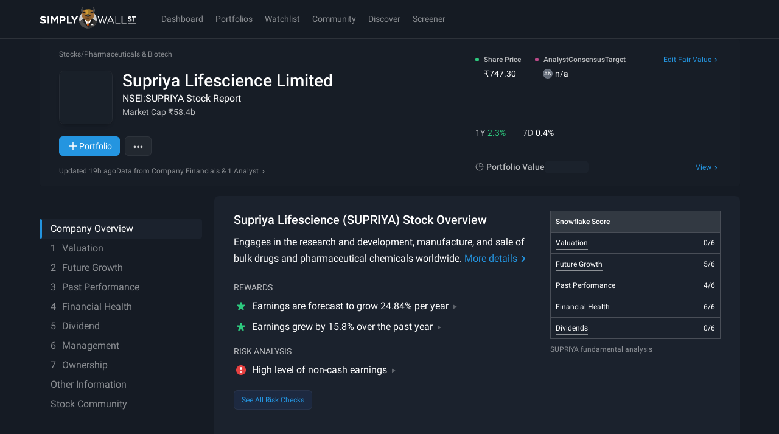

--- FILE ---
content_type: text/javascript
request_url: https://simplywall.st/static/js/35147.modern.87b0d6a9.js
body_size: 18221
content:
"use strict";
!function(){try{var e="undefined"!=typeof window?window:"undefined"!=typeof global?global:"undefined"!=typeof globalThis?globalThis:"undefined"!=typeof self?self:{},n=(new e.Error).stack;n&&(e._sentryDebugIds=e._sentryDebugIds||{},e._sentryDebugIds[n]="c76982af-1ef4-50a4-aaea-8313748dcfba")}catch(e){}}();
(self.__LOADABLE_LOADED_CHUNKS__=self.__LOADABLE_LOADED_CHUNKS__||[]).push([[35147,41762],{2887:function(e,t,r){r.r(t),r.d(t,{TimeseriesPlot:function(){return H}});var n=r(26199),i=r.n(n),a=(r(15209),r(30782),r(2730),r(49794),r(60638),r(96165),r(75933),r(31744),r(8691),r(91880)),o=r(77092),c=r(57019),s=r(17613),l=r(48184),u=r.n(l),d=r(77394),f=r.n(d),p=["id","children"];function v(){return v=Object.assign?Object.assign.bind():function(e){for(var t=1;t<arguments.length;t++){var r=arguments[t];for(var n in r)Object.prototype.hasOwnProperty.call(r,n)&&(e[n]=r[n])}return e},v.apply(this,arguments)}function m(e){var t=e.id,r=e.children,n=function(e,t){if(null==e)return{};var r,n,i={},a=Object.keys(e);for(n=0;n<a.length;n++)r=a[n],t.indexOf(r)>=0||(i[r]=e[r]);return i}(e,p);return a.createElement("defs",null,a.createElement("clipPath",v({id:t},n),r))}m.propTypes={id:u().string.isRequired,children:u().node};u().string.isRequired,u().oneOfType([u().string,u().number]),u().oneOfType([u().string,u().number]),u().oneOfType([u().string,u().number]);function h(){return h=Object.assign?Object.assign.bind():function(e){for(var t=1;t<arguments.length;t++){var r=arguments[t];for(var n in r)Object.prototype.hasOwnProperty.call(r,n)&&(e[n]=r[n])}return e},h.apply(this,arguments)}function g(e){var t=e.className,r=e.curve,n=e.clipAboveTo,i=e.clipBelowTo,o=e.data,c=e.defined,l=e.x,u=e.y0,d=e.y1,p=e.aboveAreaProps,v=e.belowAreaProps,g=e.id,x=void 0===g?"":g;return a.createElement("g",{className:f()("visx-threshold",t)},a.createElement(s.Gk,{curve:r,data:o,x:l,y1:d,defined:c},(function(e){var t=e.path,r=null,c=null;return r=t.y0(i)(o),c=t.y0(n)(o),a.createElement("g",null,a.createElement(m,{id:"threshold-clip-below-"+x},a.createElement("path",{d:r||""})),a.createElement(m,{id:"threshold-clip-above-"+x},a.createElement("path",{d:c||""})))})),a.createElement(s.Gk,h({curve:r,data:o,defined:c,x:l,y0:u,y1:d,strokeWidth:0,clipPath:"url(#threshold-clip-below-"+x+")"},v)),a.createElement(s.Gk,h({curve:r,data:o,defined:c,x:l,y0:u,y1:d,strokeWidth:0,clipPath:"url(#threshold-clip-above-"+x+")"},p)))}u().string.isRequired,u().oneOfType([u().string,u().number]),u().oneOfType([u().string,u().number]),u().oneOfType([u().string,u().number]),u().oneOfType([u().string,u().number]),g.propTypes={className:u().string,clipAboveTo:u().oneOfType([u().func,u().number]).isRequired,clipBelowTo:u().oneOfType([u().func,u().number]).isRequired,id:u().string.isRequired,data:u().array.isRequired,defined:u().func,x:u().oneOfType([u().func,u().number]).isRequired,y0:u().oneOfType([u().func,u().number]).isRequired,y1:u().oneOfType([u().func,u().number]).isRequired};var x,y=r(22221),b=r(96353),j=r(79387),O=r(62954),w=r(21035),P=r(74308),S=r(6304),k=r(75085),N=r(25243),C=r(80980),R=function(e){var t=e.label,r=e.color,n=e.x,i=e.y,a=e.chartWidth,o=(0,k.DP)(),c=(0,y.Qq)(t,{fontSize:12}),s=(null!=c?c:0)+8,l=s/2,u=Math.min(Math.max(l,n),a-l);return(0,C.jsxs)(N.Y,{left:u-l,top:i-10,children:[(0,C.jsx)("rect",{x:0,y:0,width:s,height:20,fill:o.color.bgSurfaceRGBA(.8),rx:4,ry:4,className:"overflow-visible"}),(0,C.jsx)(S.w,{x:4,y:4,dy:"0.1em",verticalAnchor:"start",typography:"tiny",fill:r,children:t})]})},D=function(e){var t=e.year,r=e.currencyIso,n=e.revenue,i=e.netIncome,a=e.xScale,o=e.yScale,c=e.chartWidth,s=a(new Date(t,0,0)),l=o(n),u=o(i),d=Math.abs(l-u),f=d<24?24-d:0;return(0,C.jsxs)(C.Fragment,{children:[(0,C.jsx)(R,{color:"var(--s-color-chart-01)",x:s,y:l-f-20,label:"Revenue ".concat((0,w.toCurrencyTruncated)(n,1,r)),chartWidth:c}),(0,C.jsx)(R,{color:"var(--s-color-chart-02)",x:s,y:u-20,label:"Earnings ".concat((0,w.toCurrencyTruncated)(i,1,r)),chartWidth:c})]})},E=(r(59579),16.5),A=(null!==(x=(0,y.Qq)("2999",{fontSize:10}))&&void 0!==x?x:25)+8,I=(r(16020),r(34205),r(28593),r(44290),r(25196),r(1080)),_=r(71634),F=(r(91662),r(12726),r(55303),r(55020),r(30155),r(73117),r(43948),r(67084),r(73320)),V=r.n(F),T=r(56945),M=r.n(T);r(45439),r(33853),r(315),r(55769),r(43190),r(29109),r(25403),r(28379),r(24716),r(73769);function U(e,t){var r=Object.keys(e);if(Object.getOwnPropertySymbols){var n=Object.getOwnPropertySymbols(e);t&&(n=n.filter((function(t){return Object.getOwnPropertyDescriptor(e,t).enumerable}))),r.push.apply(r,n)}return r}function L(e){for(var t=1;t<arguments.length;t++){var r=null!=arguments[t]?arguments[t]:{};t%2?U(Object(r),!0).forEach((function(t){M()(e,t,r[t])})):Object.getOwnPropertyDescriptors?Object.defineProperties(e,Object.getOwnPropertyDescriptors(r)):U(Object(r)).forEach((function(t){Object.defineProperty(e,t,Object.getOwnPropertyDescriptor(r,t))}))}return e}var W=function(e,t){return t-e},Y=function(e){var t,r,n,i=e.profitMarginPercentage,o=e.revenuePercentage,c=e.timePeriod,s=e.pastAnnualRevenueEarnings,l=new Date(s.mostRecentReportedDate).getFullYear(),u=null!==(t=null==s||null===(r=s.yearlyTimeSeries)||void 0===r||null===(n=r[l])||void 0===n?void 0:n.revenue)&&void 0!==t?t:0,d=(0,a.useMemo)((function(){return{pastTimeRange:Object.keys((null==s?void 0:s.yearlyTimeSeries)||{}).map(Number).sort(W),pastPlotData:null==s?void 0:s.yearlyTimeSeries}}),[null==s?void 0:s.yearlyTimeSeries]),f=d.pastTimeRange,p=d.pastPlotData,v=(0,a.useMemo)((function(){var e=new Array(c+1).fill(0).map((function(e,t){return l+t})),t=e.reduce((function(e,t){var r=p[l];if(t===l&&r)return L(L({},e),{},M()({},t,r));var n=function(e){var t=e.timePeriod,r=e.year,n=e.presentProfitMarginPercentage,i=e.futureProfitMarginPercentage;if(r>t)throw new Error("Year cannot be greater than time period");return 0===r?n:n+(i-n)/t*r}({timePeriod:c,futureProfitMarginPercentage:i,year:t-l,presentProfitMarginPercentage:r?r.netIncome/r.revenue*100:0}),a=function(e){var t=e.timePeriod,r=e.reportingUnit,n=e.revenue,i=e.revenuePercentage,a=e.profitMarginPercentage,o=1+i/100,c=(null!==n&&null!==r?n*r:0)*Math.pow(o,t);return{futureRevenue:c,futureNetIncome:a/100*c}}({timePeriod:t-l,profitMarginPercentage:n,reportingUnit:1,revenue:u,revenuePercentage:o}),s=a.futureNetIncome,d=a.futureRevenue;return L(L({},e),{},M()({},t,{revenue:d,netIncome:s}))}),{});return{futureTimeRange:e,futurePlotData:t}}),[l,i,1,u,o,c,p]),m=v.futureTimeRange,h=v.futurePlotData;return(0,a.useMemo)((function(){var e=L(L({},p),h),t=Array.from(new Set([].concat(V()(f),V()(m)))).sort(),r=Object.values(e).reduce((function(e,t){var r=t.netIncome,n=t.revenue;return[].concat(V()(e),[n,r])}),[0]);return{pastTimeRange:f,futureTimeRange:m,timeRange:t,valueRange:r,mostRecentReportedYear:l,plotData:e}}),[l,h,m,p,f])},q=r(72573),H=function(e){var t,r=e.company,n=e.values,l=e.pastAnnualRevenueEarnings,u=e.height,d=void 0===u?240:u,f=e.yAxisOffsetTop,p=void 0===f?30:f,v=(0,P.A)(),m=v.ref,h=v.width,x=null!=h?h:0,S=(0,q.S)(r.data.currencyInfo),k=S.reportingCurrencyISO,N=S.tradingCurrencyISO,R=N;N!==k&&(R=k);var F=Y({profitMarginPercentage:n.profitMarginPercentage,revenuePercentage:n.revenuePercentage,timePeriod:n.timePeriod,pastAnnualRevenueEarnings:l}),V=F.timeRange,T=F.valueRange,M=F.pastTimeRange,U=F.futureTimeRange,L=F.plotData,W=F.mostRecentReportedYear,H=(0,a.useState)(null!==(t=null==U?void 0:U.at(-1))&&void 0!==t?t:W),B=i()(H,2),z=B[0],G=B[1];(0,a.useEffect)((function(){var e;G(null!==(e=null==U?void 0:U.at(-1))&&void 0!==e?e:W)}),[n.timePeriod,n.fairValue,n.revenuePercentage,n.profitMarginPercentage,n.priceEarningsMultiple,n.discountRatePercentage,U,W]);var $=(0,a.useRef)((0,c.m4)()).current,Z=(0,b.Xx)(V),K=i()(Z,2),Q=K[0],X=K[1],J=function(e){var t=e.chartWidth,r=e.currentYear,n=e.minYear,i=e.maxYear,o=(0,a.useRef)((0,_.Pp)()).current;o.range([40,t-60]),o.domain([n?new Date(n.toString()):new Date,i?new Date(i.toString()):new Date]);var c=(0,a.useMemo)((function(){var e=Math.floor((t-40-60-20-20)/A),n=I.Mb.every(1),i=null!==n?o.ticks(n):o.ticks(e),a=i.length,c=a/e,s=[0,i.findIndex((function(e){return e.getUTCFullYear()===r})),i.length-1];return o.ticks(a).filter((function(e,t){var r=s.includes(t),n=t%Math.ceil(c)==0&&s.every((function(e){return Math.abs(t-e)>=c}));return r||n}))}),[t,n,i,r,o]);return{xScale:o,tickValues:c,tickFormat:o.tickFormat(void 0,"%Y")}}({chartWidth:x,currentYear:W,minYear:Q,maxYear:X}),ee=J.xScale,te=J.tickFormat,re=J.tickValues;$.range([d-E,p]),$.domain((0,b.Xx)(T));var ne=function(e){var t=(0,O.localPoint)(e),r=0;if(null!==t&&t.x>=0)r=t.x;else if(null!==t&&t.x<0){var n=e.target.getBoundingClientRect();"touches"in e&&(r=e.touches[0].clientX-n.x)}var i=r+4,a=ee.invert(Math.round(i)).getFullYear();a!==z&&void 0!==L[a]&&G(a)},ie=M&&M.length>0,ae=ie?M[0].toString():null,oe=ie?M.at(-1).toString():null,ce=ae?ee(new Date(ae)):null,se=oe?ee(new Date(oe)):null,le="100%",ue="0%";return(0,C.jsx)("div",{ref:m,children:(0,C.jsxs)("svg",{width:x,height:d,className:"overflow-visible",children:[(0,C.jsx)("defs",{children:(0,C.jsxs)("linearGradient",{id:"past-gradient",x1:le,y1:ue,x2:ue,y2:ue,children:[(0,C.jsx)("stop",{offset:ue,className:"[stop-color:var(--s-color-p-black-100)] [stop-opacity:0.2]"}),(0,C.jsx)("stop",{offset:le,className:"[stop-color:var(--s-color-p-black-100)] [stop-opacity:0]"})]})}),!!ce&&!!se&&(0,C.jsxs)(C.Fragment,{children:[(0,C.jsx)(y.EY,{x:ce-se+12,y:p+16,className:"fill-softer",children:"Past"}),(0,C.jsx)(y.EY,{x:ce+12,y:p+16,className:"fill-softer",children:"Future"}),(0,C.jsx)(s.yP,{x:se,y:p,width:Math.max(0,ce-se),height:d-p-E,fill:"url(#past-gradient)",style:{pointerEvents:"none"}})]}),L[z]&&(0,C.jsx)("g",{transform:"translate(0, ".concat(p,")"),children:(0,C.jsx)("line",{y1:0,y2:d-p-E,x1:ee(new Date(z.toString())),x2:ee(new Date(z.toString())),strokeWidth:1,strokeLinecap:"round",strokeDasharray:4,className:"stroke-p-white-170"})}),(0,C.jsx)("g",{transform:"translate(".concat(x-40,", 0)"),children:(0,C.jsx)(o._0,{orientation:"right",stroke:"var(--s-color-p-white-170)",tickStroke:"var(--s-color-p-white-170)",tickLabelProps:function(){return{fill:"var(--s-color-text-softer)",fontSize:10,textAnchor:"start",dy:3,dx:2}},tickFormat:function(e){return(0,w.toTruncated)(e,0)},tickValues:$.domain(),scale:$,tickLength:4,numTicks:1})}),(0,C.jsx)("g",{transform:"translate(0, ".concat(d-E,")"),children:(0,C.jsx)(o._0,{rangePadding:{start:20,end:20},orientation:"bottom",scale:ee,stroke:"var(--s-color-p-white-170)",tickFormat:function(e){return te(e)},tickLabelProps:function(){return{fill:"var(--s-color-text-softer)",fontSize:10,textAnchor:"middle",dy:0,dx:0}},tickLength:4,tickValues:re})}),(0,C.jsxs)("defs",{children:[(0,C.jsx)("marker",{id:"revenue-marker-future",overflow:"visible",children:(0,C.jsxs)("g",{children:[(0,C.jsx)("circle",{r:1,fill:"none",className:"stroke-p-white-100"}),(0,C.jsx)("circle",{r:1,className:"fill-chart-01"})]})}),(0,C.jsx)("marker",{id:"earnings-marker-future",overflow:"visible",children:(0,C.jsxs)("g",{children:[(0,C.jsx)("circle",{r:1,fill:"none",className:"stroke-p-white-100"}),(0,C.jsx)("circle",{r:1,className:"fill-chart-02"})]})}),(0,C.jsxs)("linearGradient",{id:"revenue-line-gradient",x1:"0",y1:"0",x2:"0",y2:"1",children:[(0,C.jsx)("stop",{offset:"0%",className:"[stop-color:var(--s-color-chart-01)] [stop-opacity:0.2]"}),(0,C.jsx)("stop",{offset:"100%",className:"[stop-color:var(--s-color-chart-01)] [stop-opacity:0]"})]}),(0,C.jsxs)("linearGradient",{id:"earnings-line-gradient",x1:"0",y1:"0",x2:"0",y2:"1",children:[(0,C.jsx)("stop",{offset:"0%",className:"[stop-color:var(--s-color-chart-02)] [stop-opacity:0.2]"}),(0,C.jsx)("stop",{offset:"100%",className:"[stop-color:var(--s-color-chart-02)] [stop-opacity:0]"})]}),(0,C.jsxs)("linearGradient",{id:"negative-earnings-line-gradient",x1:"0",y1:"0",x2:"0",y2:"1",children:[(0,C.jsx)("stop",{offset:"0%",className:"[stop-color:var(--s-color-bad)] [stop-opacity:0.6]"}),(0,C.jsx)("stop",{offset:"100%",className:"[stop-color:var(--s-color-bad)] [stop-opacity:0]"})]})]}),(0,C.jsx)(s.Wi,{curve:j.nV,data:M,className:"stroke-chart-01-softer",strokeWidth:2,strokeLinecap:"round",x:function(e){return ee(new Date(e.toString()))},y:function(e){var t,r;return $(null!==(t=null===(r=L[e])||void 0===r?void 0:r.revenue)&&void 0!==t?t:0)}}),(0,C.jsx)(s.Wi,{curve:j.nV,data:U,className:"stroke-chart-01",strokeWidth:2,strokeLinecap:"round",x:function(e){return ee(new Date(e.toString()))},y:function(e){var t,r;return $(null!==(t=null===(r=L[e])||void 0===r?void 0:r.revenue)&&void 0!==t?t:0)},markerEnd:"url(#revenue-marker-future)"}),(0,C.jsx)(s.Y3,{curve:j.nV,data:V,x:function(e){return ee(new Date(e.toString()))},y:function(e){var t,r;return $(null!==(t=null===(r=L[e])||void 0===r?void 0:r.revenue)&&void 0!==t?t:0)},yScale:$,fill:"url(#revenue-line-gradient)",y0:function(){return d-E}}),(0,C.jsx)(s.Y3,{curve:j.nV,data:V,x:function(e){return ee(new Date(e.toString()))},y:function(e){var t,r;return $(null!==(t=null===(r=L[e])||void 0===r?void 0:r.netIncome)&&void 0!==t?t:0)},yScale:$,fill:"url(#earnings-line-gradient)",y0:function(){return d-E}}),(0,C.jsx)(g,{id:"narrative-chart-threshold",data:V,x:function(e){return ee(new Date(e.toString()))},y0:function(){return $(0)},y1:function(e){var t,r;return $(null!==(t=null===(r=L[e])||void 0===r?void 0:r.netIncome)&&void 0!==t?t:0)},clipAboveTo:0,clipBelowTo:d-E,curve:j.nV,belowAreaProps:{fill:"transparent"},aboveAreaProps:{fill:"url(#negative-earnings-line-gradient)"}}),(0,C.jsx)(s.Wi,{curve:j.nV,data:M,className:"stroke-chart-02-softer",strokeWidth:2,strokeLinecap:"round",x:function(e){return ee(new Date(e.toString()))},y:function(e){var t,r;return $(null!==(t=null===(r=L[e])||void 0===r?void 0:r.netIncome)&&void 0!==t?t:0)}}),(0,C.jsx)(s.Wi,{curve:j.nV,data:U,className:"stroke-chart-02",strokeWidth:2,strokeLinecap:"round",x:function(e){return ee(new Date(e.toString()))},y:function(e){var t,r;return $(null!==(t=null===(r=L[e])||void 0===r?void 0:r.netIncome)&&void 0!==t?t:0)},markerEnd:"url(#earnings-marker-future)"}),L[z]&&(0,C.jsx)(D,{currencyIso:R,netIncome:L[z].netIncome,revenue:L[z].revenue,year:z,xScale:ee,yScale:$,chartWidth:x}),(0,C.jsx)("g",{transform:"translate(".concat(40,", ").concat(p,")"),children:(0,C.jsx)("rect",{width:Math.max(0,x-40-60),height:Math.max(0,d-p-E),fill:"transparent",onMouseMove:ne,onTouchMove:ne})})]})})}},8977:function(e,t,r){r.d(t,{A:function(){return l}});var n=r(75085),i=r(93130),a=r(74656),o=(0,i.Ay)("div").withConfig({componentId:"sc-1n7w1ec-0"})(["width:","px;"],(function(e){return e.theme.x2spacePx})),c=(0,i.Ay)(a.A).withConfig({componentId:"sc-1n7w1ec-1"})(["opacity:0.5;cursor:pointer;> path{fill:",";}"],(function(e){var t=e.theme;return"dark"===e.color?"var(--s-color-text-solid)":t.color.bgSurfaceRGBA(.7)})),s=r(80980),l=function(e){var t=e.searchStatus,r=e.isFetching,i=e.searchQuery,a=e.styleType,l=e.onReset,u=e.onFocus;return""===i||!r&&"pending"!==t?i.length>0?(0,s.jsx)(c,{tabIndex:0,onFocus:function(e){u&&u(e)},onClick:l,color:a,"data-cy-id":"search-field-reset"}):null:(0,s.jsx)(o,{"data-cy-id":"search-field-searching",children:(0,s.jsx)(n.kt,{styleType:"light"})})}},23408:function(e,t,r){r.d(t,{K8:function(){return s},a3:function(){return c}});var n=r(56945),i=r.n(n);r(26503),r(63200),r(36717),r(44393),r(44290),r(55303),r(59579),r(96165),r(45439),r(25403),r(28379),r(15209),r(30782),r(24716),r(2730),r(29109),r(315),r(91662),r(28593),r(12726),r(55020),r(30155),r(73117),r(43948),r(67084);function a(e,t){var r=Object.keys(e);if(Object.getOwnPropertySymbols){var n=Object.getOwnPropertySymbols(e);t&&(n=n.filter((function(t){return Object.getOwnPropertyDescriptor(e,t).enumerable}))),r.push.apply(r,n)}return r}function o(e){for(var t=1;t<arguments.length;t++){var r=null!=arguments[t]?arguments[t]:{};t%2?a(Object(r),!0).forEach((function(t){i()(e,t,r[t])})):Object.getOwnPropertyDescriptors?Object.defineProperties(e,Object.getOwnPropertyDescriptors(r)):a(Object(r)).forEach((function(t){Object.defineProperty(e,t,Object.getOwnPropertyDescriptor(r,t))}))}return e}var c=function(e){var t=arguments.length>1&&void 0!==arguments[1]?arguments[1]:1,r=parseInt(e.replace("h",""),10);return"h".concat(r+t)},s=function(e,t){if(t<1||t>6)throw new Error("Baseline must be between 1 and 6");var r=function(e){for(var t,r=/<h([1-6])\b[^>]*>(.*?)<\/h\1>/gi,n=[];null!==(t=r.exec(e));){var i=t[2].trim(),a=parseInt(t[1],10);i&&!n.includes(a)&&n.push(a)}return n}(e);return Array.from(new Set(r)).sort((function(e,t){return e-t})).reduce((function(e,r,n){var a=t+n;return a>6?e:o(o({},e),{},i()({},"h".concat(r),"h".concat(a)))}),{})}},31337:function(e,t,r){r.d(t,{Ap:function(){return C},bu:function(){return R}});var n=r(75085),i=r(91880),a=(r(33853),r(73320)),o=r.n(a),c=(r(29109),r(30782),r(28593),r(8691),r(90683),r(57019)),s=function(e,t,r){return(0,c.m4)({domain:[t,r],range:[0,100],clamp:!0})(e)},l=function(e,t,r,n){return e&&e.length?e.map((function(e){var i=e.trackColor,a=e.threshold;return{align:e.align||"center",label:e.label||"",trackColor:i||n,threshold:s(a,t,r)}})):[]},u=function(e){if(e.length){var t=e.reduce((function(e,t,r,n){var i=n[r+1];return[].concat(o()(e),[0===r&&"".concat(t.trackColor," 0%"),"".concat(t.trackColor," ").concat(t.threshold,"%"),i&&"".concat(i.trackColor," ").concat(t.threshold,"%")]).filter(Boolean)}),[]);return"linear-gradient(to right, ".concat(t.join(", "),")")}},d=r(80980),f=function(e){var t,r=e.bands;return(0,d.jsx)("div",{className:"grid",style:{gridTemplateColumns:(t=r,t.length?t.map((function(e,t,r){var n,i=r[t-1];return"".concat(e.threshold-(null!==(n=null==i?void 0:i.threshold)&&void 0!==n?n:0),"%")})).join(" "):"auto")},children:r.map((function(e){var t=e.label,r=e.threshold,n=e.align;return(0,d.jsx)("div",{className:"grid text-tiny text-subtle",style:{justifyItems:n},children:t},r)}))})},p=r(26199),v=r.n(p),m=(r(96165),r(75933),r(31744),r(74308)),h=(r(315),r(91662),r(12726),r(55303),r(55020),r(30155),r(73117),r(43948),r(67084),r(56945)),g=r.n(h),x=r(36567);function y(e,t){var r=Object.keys(e);if(Object.getOwnPropertySymbols){var n=Object.getOwnPropertySymbols(e);t&&(n=n.filter((function(t){return Object.getOwnPropertyDescriptor(e,t).enumerable}))),r.push.apply(r,n)}return r}function b(e){for(var t=1;t<arguments.length;t++){var r=null!=arguments[t]?arguments[t]:{};t%2?y(Object(r),!0).forEach((function(t){g()(e,t,r[t])})):Object.getOwnPropertyDescriptors?Object.defineProperties(e,Object.getOwnPropertyDescriptors(r)):y(Object(r)).forEach((function(t){Object.defineProperty(e,t,Object.getOwnPropertyDescriptor(r,t))}))}return e}var j=(0,x.UD)({defaultOptions:{placement:"top",strategy:"absolute"},defaultModifiers:[x.Gc,x.KC,x.ZM,x.Zo,x.V7]}),O=function(e){var t=e.anchorEl,r=e.boundaryEl,n=e.children,a=e.offsetX,o=e.offsetY,c=e.updateKey,s=(0,i.useRef)(null),l=(0,i.useMemo)((function(){return[b(b({},x.cY),{},{options:{offset:[a,o]}}),b(b({},x.V7),{},{options:{boundary:r}})]}),[a,o,r]),u=(0,i.useCallback)((function(e){if(e&&t){var r=s.current;r&&(r.destroy(),s.current=null);var n=j(t,e,{modifiers:l});s.current=n}else!function(){var e=s.current;null!==e&&(e.destroy(),s.current=null)}()}),[t,l]);return(0,i.useEffect)((function(){var e=s.current;e&&e.setOptions({modifiers:l})}),[l]),(0,i.useEffect)((function(){var e=s.current;e&&e.update()}),[c]),(0,d.jsx)("div",{className:"absolute",children:(0,d.jsx)("div",{ref:u,children:n})})},w=r(4065),P=r(66092),S=r(3853),k=function(e){var t=e.value,r=e.precision,a=e.suffix,o=e.onChange,c=e.isValueValid,s=e.anchorEl,l=e.boundaryEl,u=e.id,f=(0,m.A)(),p=f.ref,h=f.width,g=(0,m.A)(),x=g.ref,y=g.width,b=(0,i.useDeferredValue)(y),j=(0,i.useState)(""),k=v()(j,2),N=k[0],C=k[1],R=(0,w.M3)(N,r),D=(0,P.gf)(N)&&c(R);(0,i.useEffect)((function(){C((0,P.Wf)(t,r).toString())}),[t,r]);var E=(null!=b?b:30)+28+(a&&h?h+12:0),A="number"==typeof h&&"number"==typeof b;return(0,d.jsxs)(d.Fragment,{children:[(0,d.jsx)(O,{anchorEl:s,boundaryEl:l,updateKey:"".concat(t,"_").concat(A),offsetX:0,offsetY:16,children:(0,d.jsx)("div",{className:(0,S.cn)("max-w-[300px] transition-opacity duration-300",A?"opacity-100":"opacity-0"),style:{width:"".concat(E,"px")},children:(0,d.jsx)(n.qT,{id:u,styleType:"compact",error:D?void 0:" ",type:"tel",inputMode:"decimal",pattern:"[0-9]*",value:N,onChange:function(e){var t=e.currentTarget.value,n=(0,P.yo)((0,P.$3)(t),r);C(n)},onBlur:function(){D?o(R):C((0,P.Wf)(t,r).toString())},onKeyDown:function(e){return"Enter"===e.key&&e.currentTarget.blur()},postfix:(0,d.jsx)("div",{className:"whitespace-nowrap",ref:p,children:a})})})}),(0,d.jsx)("span",{className:"invisible fixed left-[-9999px] inline-block text-xs",ref:x,children:N||"0"})]})},N=r(88279),C=function(e){var t=e.value,r=e.label,a=e.precision,o=e.onChange,c=e.minRange,p=e.maxRange,v=e.maxManual,m=e.suffix,h=e.bands,g=(0,i.useRef)(null),x=(0,i.useRef)(null),y=(0,n.aq)(),b=l(h,c,p,"var(--s-color-p-white-170)"),j=s(t,c,p),O=(0,i.useId)();return(0,d.jsxs)("div",{className:"pt-x4",ref:x,children:[r&&(0,d.jsx)("label",{htmlFor:O,className:"sr-only",children:r}),(0,d.jsx)(k,{id:O,value:t,precision:a,suffix:m,onChange:o,isValueValid:function(e){return e<=(null!=v?v:p)&&e>=c},anchorEl:y?g.current:null,boundaryEl:y?x.current:null}),(0,d.jsxs)("div",{className:"relative h-x3",children:[(0,d.jsx)("div",{ref:g,className:"absolute top-0 size-px",style:{left:"".concat(j,"%")}}),(0,d.jsx)(N.Q,{className:"absolute inset-0 z-10",min:c,max:p,step:"1",value:t,onChange:function(e){o((0,w.M3)(e.target.value,a))},trackColor:u(b)})]}),(0,d.jsx)(f,{bands:b})]})},R=function(e){var t=e.value,r=e.precision,n=e.onChange,i=e.minRange,a=e.maxRange,o=e.id,c=e.bands,s=e.onInteraction,p=l(c,i,a,"var(--s-color-p-white-170)");return(0,d.jsxs)("div",{className:"grid gap-x1",children:[(0,d.jsx)(N.Q,{id:o,min:i,max:a,step:"1",value:t,onChange:function(e){e.stopPropagation(),n((0,w.M3)(e.target.value,r))},onPointerDown:function(){return null==s?void 0:s(!0)},onPointerUp:function(){return null==s?void 0:s(!1)},trackColor:u(p)}),(0,d.jsx)(f,{bands:p})]})}},31622:function(e,t,r){r.d(t,{A:function(){return f}});r(315),r(91662),r(28593),r(30782),r(12726),r(55303),r(55020),r(30155),r(73117),r(43948),r(67084);var n=r(56945),i=r.n(n),a=r(80980),o=r(91880);function c(e,t){var r=Object.keys(e);if(Object.getOwnPropertySymbols){var n=Object.getOwnPropertySymbols(e);t&&(n=n.filter((function(t){return Object.getOwnPropertyDescriptor(e,t).enumerable}))),r.push.apply(r,n)}return r}function s(e){for(var t=1;t<arguments.length;t++){var r=null!=arguments[t]?arguments[t]:{};t%2?c(Object(r),!0).forEach((function(t){i()(e,t,r[t])})):Object.getOwnPropertyDescriptors?Object.defineProperties(e,Object.getOwnPropertyDescriptors(r)):c(Object(r)).forEach((function(t){Object.defineProperty(e,t,Object.getOwnPropertyDescriptor(r,t))}))}return e}var l=function(e,t){return(0,a.jsx)("svg",s(s({width:24,height:24,viewBox:"0 0 24 24",xmlns:"http://www.w3.org/2000/svg",ref:t},e),{},{children:(0,a.jsx)("path",{fillRule:"evenodd",clipRule:"evenodd",d:"M7.52777 8.00024C8.62703 6.77203 10.2233 6.00024 12 6.00024C15.3137 6.00024 18 8.68654 18 12.0002C18 15.314 15.3137 18.0002 12 18.0002C8.68629 18.0002 6 15.314 6 12.0002H5C5 15.8662 8.13401 19.0002 12 19.0002C15.866 19.0002 19 15.8662 19 12.0002C19 8.13425 15.866 5.00024 12 5.00024C10.0411 5.00024 8.27002 5.80532 7 7.10129V5.50024C7 5.2241 6.77614 5.00024 6.5 5.00024C6.22386 5.00024 6 5.2241 6 5.50024V9.00024H9C9.27614 9.00024 9.5 8.77639 9.5 8.50024C9.5 8.2241 9.27614 8.00024 9 8.00024H7.52777Z"})}))},u=(0,o.forwardRef)(l);function d(e,t){var r=Object.keys(e);if(Object.getOwnPropertySymbols){var n=Object.getOwnPropertySymbols(e);t&&(n=n.filter((function(t){return Object.getOwnPropertyDescriptor(e,t).enumerable}))),r.push.apply(r,n)}return r}var f=(0,o.forwardRef)((function(e,t){return(0,a.jsx)(u,function(e){for(var t=1;t<arguments.length;t++){var r=null!=arguments[t]?arguments[t]:{};t%2?d(Object(r),!0).forEach((function(t){i()(e,t,r[t])})):Object.getOwnPropertyDescriptors?Object.defineProperties(e,Object.getOwnPropertyDescriptors(r)):d(Object(r)).forEach((function(t){Object.defineProperty(e,t,Object.getOwnPropertyDescriptor(r,t))}))}return e}({ref:t},e))}))},50603:function(e,t,r){r.d(t,{M:function(){return vt}});var n=r(26199),i=r.n(n),a=r(91880),o=(r(15209),r(30782),r(2730),r(28379),r(83525),r(22693),r(68156),r(25939),r(98806),r(55020),r(30155),r(28593),r(80639),r(98517),r(8691),r(63200),r(50561),r(15012)),c="valuatorcompany",s=function(e){var t=e.values,r=e.dirty,n=e.pathname,a=new URL(n,"https://simplywall.st");return Object.entries(r).filter((function(e){var r=i()(e,2),n=r[0];return r[1]&&n in o.VS&&t[n]})).forEach((function(e){var r=i()(e,1)[0];a.searchParams.set(o.VS[r].name,t[r])})),"".concat(a.pathname).concat(a.search)},l=r(2705),u=(r(51305),r(83406)),d=r(75085),f=r(81011),p=r(29019),v=r(80980),m=(0,u.Ay)({resolved:{},chunkName:function(){return"components-Search-components-AlgoliaSearch"},isReady:function(e){var t=this.resolve(e);return!0===this.resolved[t]&&!!r.m[t]},importAsync:function(){return Promise.all([r.e(41770),r.e(36567),r.e(69184),r.e(73974),r.e(98307)]).then(r.bind(r,51361))},requireAsync:function(e){var t=this,r=this.resolve(e);return this.resolved[r]=!1,this.importAsync(e).then((function(e){return t.resolved[r]=!0,e}))},requireSync:function(e){var t=this.resolve(e);return r(t)},resolve:function(){return 51361}},{fallback:(0,v.jsx)("div",{className:"bones h-x5 w-full"})}),h=(0,u.Ay)({resolved:{},chunkName:function(){return"components-Search-components-BasicSearch"},isReady:function(e){var t=this.resolve(e);return!0===this.resolved[t]&&!!r.m[t]},importAsync:function(){return Promise.resolve().then(r.bind(r,56420))},requireAsync:function(e){var t=this,r=this.resolve(e);return this.resolved[r]=!1,this.importAsync(e).then((function(e){return t.resolved[r]=!0,e}))},requireSync:function(e){var t=this.resolve(e);return r(t)},resolve:function(){return 56420}},{fallback:(0,v.jsx)("div",{className:"bones h-x5 w-full"})}),g="Search 120k companies worldwide",x=function(e){var t=e.onCompanySelect,r=(0,a.useState)(!1),n=i()(r,2),o=n[0],c=n[1],s=(0,a.useState)(null),l=i()(s,2),u=l[0],x=l[1],y=(0,d.DP)(),b=function(e){var t=e.canonicalUrl;c(!1),x(t)};(0,a.useEffect)((function(){u&&t(u)}),[u]);var j=function(e,t){return(0,v.jsx)("div",{className:"cursor-pointer",onClick:function(){b({canonicalUrl:t.canonicalUrl})},children:e})};return(0,v.jsx)(f.A,{query:{maxWidth:y.mdMaxRaw},children:function(e){return e?o?(0,v.jsx)(d.aF,{isNaked:!0,onPrimaryClick:function(){return c(!1)},onSecondaryClick:function(){return c(!1)},children:(0,v.jsx)(m,{placeholder:g,onClose:function(){return c(!1)},primaryWrapper:j,secondaryWrapper:j})}):(0,v.jsx)(d.qT,{prefix:(0,v.jsx)(p.WI,{}),placeholder:g,type:"text",onFocus:function(){return c(!0)},onBlur:function(){return c(!1)}}):(0,v.jsx)("div",{children:(0,v.jsx)(h,{placeholder:g,onClick:function(e,t){var r=t.canonicalUrl;b({canonicalUrl:r})}})})}})},y=(r(90977),r(73769),r(33853),r(25403),r(74653)),b=r(70389),j=r(60547),O=function(e){var t=e.canonicalUrl,r=e.onCompanySelect,n=e.tickerSymbol,i=e.url,a=e.hasLogo,o=e.name,c=e.countryIso2;return(0,v.jsxs)("button",{type:"button",onClick:function(){return r(t)},className:"focus-outline grid grid-cols-[theme(spacing.x5)_auto] items-center gap-x1_5 overflow-x-hidden rounded-x1 p-x1 duration-150 hover:bg-surface-3",children:[(0,v.jsx)(b.v,{size:40,tickerSymbol:n,website:i,hasLogo:a}),(0,v.jsxs)("div",{className:"grid",children:[(0,v.jsxs)("div",{className:"truncate text-left text-sm font-strong text-solid",children:[(0,v.jsx)("span",{className:"sr-only",children:"Select "}),o]}),(0,v.jsxs)("div",{className:"grid grid-cols-[theme(spacing.x3)_auto] items-center",children:[(0,v.jsx)(j.J,{countryISO:c}),(0,v.jsx)("div",{className:"truncate text-left text-tiny text-soft",children:n})]})]})]},t)},w=function(e){var t,r=e.onCompanySelect,n=(0,y.D)(),i=n.data,a=n.status,o=Object.values(null!==(t=null==i?void 0:i.entities)&&void 0!==t?t:{}).slice(0,3);return"pending"===a?(0,v.jsx)("div",{className:"grid gap-x1",children:Array.from({length:3}).map((function(e,t){return(0,v.jsxs)("div",{className:"grid grid-cols-[theme(spacing.x7)_1fr] grid-rows-[58px] gap-x1_5",children:[(0,v.jsx)("div",{className:"bones"}),(0,v.jsx)("div",{className:"bones"})]},t)}))}):"error"!==a&&o.length?(0,v.jsx)("div",{role:"group",className:"grid gap-x0_5",children:o.map((function(e){return(0,v.jsx)(O,{canonicalUrl:e.canonicalUrl,onCompanySelect:r,tickerSymbol:e.tickerSymbol,url:e.url,hasLogo:!0,name:e.name,countryIso2:e.countryIso2},e.canonicalUrl)}))}):(0,v.jsx)("div",{className:"px-x1 text-xs text-softer",children:"No recently viewed companies found"})},P=r(18172),S=r(48937),k=r.n(S),N=r(93656),C=r.n(N),R=r(47193),D=r(51526),E=function(){var e=k()(C().mark((function e(t){var r,n,i,a,o;return C().wrap((function(e){for(;;)switch(e.prev=e.next){case 0:return r=t.gridViewId,n=t.limit,i=t.offset,e.next=3,R.e.request((0,D.J)("\n      query TrendingStocks($gridViewId: Float!, $limit: Int!, $offset: Int!) {\n        companyPredefinedScreenerResults(\n          input: { gridViewId: $gridViewId, limit: $limit, offset: $offset }\n        ) {\n          companies {\n            name\n            tickerSymbol\n            canonicalURL\n            info {\n              url\n              hasLogo\n            }\n            country {\n              iso2\n            }\n          }\n        }\n      }\n    "),{gridViewId:r,limit:n,offset:i});case 3:if(!("companyPredefinedScreenerResults"in(a=e.sent))){e.next=6;break}return e.abrupt("return",(null===(o=a.companyPredefinedScreenerResults)||void 0===o?void 0:o.companies)||[]);case 6:case"end":return e.stop()}}),e)})));return function(t){return e.apply(this,arguments)}}(),A=["TRENDING_STOCKS"];var I=r(40665),_=r(6464),F=function(e){var t=e.onCompanySelect,r=function(e){var t=e.gridViewId,r=e.limit,n=void 0===r?3:r,i=e.offset,a=void 0===i?0:i;return(0,P.IT)({queryKey:[A,t,n,a],queryFn:function(){return E({gridViewId:t,limit:n,offset:a})},retry:1,staleTime:36e5})}({gridViewId:"prod"===_.e_||"staging"===_.e_?376743:292980,limit:3}),n=r.data,i=void 0===n?[]:n,a=r.status;return"pending"===a?(0,v.jsx)("div",{className:"grid gap-x1",children:Array.from({length:3}).map((function(e,t){return(0,v.jsxs)("div",{className:"grid grid-cols-[theme(spacing.x7)_1fr] grid-rows-[58px] gap-x1_5",children:[(0,v.jsx)("div",{className:"bones"}),(0,v.jsx)("div",{className:"bones"})]},t)}))}):"error"===a?(0,v.jsx)("div",{className:"text-xs text-softer",children:"No popular companies found"}):(0,v.jsx)("div",{role:"group",className:"grid gap-x0_5",children:i.map((function(e){var r,n,i;return(0,v.jsx)(O,{canonicalUrl:e.canonicalURL,onCompanySelect:t,tickerSymbol:e.tickerSymbol,url:null===(r=e.info)||void 0===r?void 0:r.url,hasLogo:null===(n=e.info)||void 0===n?void 0:n.hasLogo,name:e.name,countryIso2:(0,I.Ws)(null===(i=e.country)||void 0===i?void 0:i.iso2)?e.country.iso2:null},e.canonicalURL)}))})},V=r(3853),T=r(23408),M=function(e){var t=e.onCompanySelect,r=e.titleAs,n=(0,l.Ay)().data.loggedIn;return(0,v.jsxs)("div",{className:"grid gap-x1 py-x2",children:[(0,v.jsxs)("div",{className:"grid gap-x1 px-x2",children:[(0,v.jsx)(V.DZ,{as:r,className:"m-0 font-sans text-xs font-normal",children:"Value any company in seconds"}),(0,v.jsx)("div",{className:"relative h-11",children:(0,v.jsx)(x,{onCompanySelect:t})})]}),n&&(0,v.jsxs)(v.Fragment,{children:[(0,v.jsx)(V.DZ,{as:(0,T.a3)(r),className:"m-0 mt-x1 px-x2 text-xs font-normal",children:"Recently viewed companies"}),(0,v.jsx)("div",{className:"px-x1",children:(0,v.jsx)(w,{onCompanySelect:t})})]}),(0,v.jsx)(V.DZ,{as:(0,T.a3)(r),className:"m-0 mt-x1 px-x2 text-xs font-normal",children:"Popular companies"}),(0,v.jsx)("div",{className:"px-x1",children:(0,v.jsx)(F,{onCompanySelect:t})})]})},U=r(75889),L=r(87336),W=(r(315),r(91662),r(12726),r(55303),r(73117),r(43948),r(67084),r(56945)),Y=r.n(W),q=r(3801),H=r(84574),B=r(94788),z=r(4627),G=r(22833),$=function(e){var t=e.onCompanySelect,r=e.companyName,n=e.tickerSymbol,i=e.website,a=e.hasLogo,o=e.titleAs;return(0,v.jsxs)("button",{type:"button",className:"group focus-outline grid grid-cols-[max-content_max-content_max-content_auto_1fr] items-center rounded-x0_5 text-solid",onClick:t,children:[(0,v.jsxs)(V.DZ,{as:o,className:"pr-x1_5 font-sans text-xs font-normal",children:["Your Valuation for ",(0,v.jsx)("span",{className:"sr-only",children:n})]}),(0,v.jsx)(b.v,{website:i,tickerSymbol:n,size:20,hasLogo:a}),(0,v.jsx)("div",{className:"pl-x0_75 text-xs font-bold",children:n}),(0,v.jsx)("div",{className:"truncate px-x0_5 text-xs text-softer transition-colors group-hover:text-solid",children:r}),(0,v.jsx)(G.A,{className:"size-x3 fill-softer transition-colors group-hover:fill-solid"})]})},Z=(r(96165),r(75933),r(31744),r(55769),r(4065)),K=(r(88504),r(46681),function(e){return!e||isFinite(parseFloat(e))&&/^\d+(\.\d+)?$/.test(e)}),Q=r(66092),X=r(64102),J=(0,V.tv)({slots:{fieldset:"group/field m-0 grid gap-x0_25",label:"m-0 text-tiny text-solid opacity-70 transition-opacity group-focus-within/field:opacity-100",inputEl:"w-full select-none bg-transparent p-0 text-lg font-strong text-[--s-field-input-color-text] caret-brand-01",input:["[.s-focus-kb_&]:focus-within:outline-dotted [.s-focus-kb_&]:focus-within:outline-2 [.s-focus-kb_&]:focus-within:outline-offset-2 [.s-focus-kb_&]:focus-within:outline-[--s-focus-color]","group/input relative rounded-md text-lg font-strong","border border-solid border-[--s-field-input-color-border]","bg-[--s-field-input-color-bg]","opacity-70 transition-opacity","group-focus-within/field:bg-[--s-field-input-focus-color-bg] group-focus-within/field:opacity-100","grid grid-cols-[max-content_1fr] items-center justify-center gap-x0_5 px-x1"],inputPrefix:["pointer-events-none start-x1_25 grid items-center","fill-[--s-field-input-color-text] text-tiny font-strong opacity-70 transition-opacity group-focus-within/field:opacity-100"]},variants:{hasError:{true:{input:"border-[--s-field-input-error-color-border]"}}},defaultVariants:{hasError:!1}}),ee=function(e){var t=e.value,r=e.onChange,n=e.currencySymbol,o=(0,a.useState)(""),c=i()(o,2),s=c[0],l=c[1],u=(0,Z.M3)(s,X.o4),d=K(s),f=(0,a.useRef)(null),p=function(e){var t=(0,Q.yo)((0,Z.IL)(e),X.o4);l(t),t===Number(t).toString()&&K(t)&&r((0,Z.M3)(t,X.o4))};(0,a.useEffect)((function(){l((0,Q.Wf)(t,X.o4).toString())}),[t]);var m=(0,a.useId)(),h=J({hasError:!d});return(0,v.jsxs)("fieldset",{className:h.fieldset(),children:[(0,v.jsx)("label",{className:h.label(),htmlFor:m,children:"Your Fair Value"}),(0,v.jsxs)("div",{className:h.input(),onClick:function(){var e;return null===(e=f.current)||void 0===e?void 0:e.focus()},children:[(0,v.jsx)("span",{className:h.inputPrefix(),children:n}),(0,v.jsx)("input",{id:m,ref:f,className:h.inputEl(),name:"fairValue","aria-invalid":!d,type:"tel",autoComplete:"off",value:s,onChange:function(e){return p(e.currentTarget.value)},onBlur:function(){d&&r(u)},onKeyDown:function(e){return"Enter"===e.key&&e.currentTarget.blur()},inputMode:"decimal",pattern:"[0-9.]*"})]})]})},te=r(2887),re=r(31337),ne=r(60286),ie=(r(28844),r(69783)),ae=r(17272),oe=[{value:3,label:"3 Years"},{value:5,label:"5 Years"},{value:10,label:"10 Years"}],ce=function(e){var t,r,n=e.onChange,i=e.timePeriod;return(0,v.jsx)(V.W1,{label:(0,v.jsx)("button",{className:"focus-outline rounded-md",children:(0,v.jsxs)("div",{className:"grid grid-cols-[auto_24px] items-center",children:[(0,v.jsx)("span",{className:"text-xs font-strong text-softer",children:null!==(t=null===(r=oe.find((function(e){return e.value===i})))||void 0===r?void 0:r.label)&&void 0!==t?t:""}),(0,v.jsx)("span",{className:"sr-only",children:"time period"}),(0,v.jsx)(ie.A,{className:"fill-softer"})]})}),children:oe.map((function(e){return(0,v.jsx)(V.W1.Item,{onAction:function(){return n(e.value)},isSelected:i===e.value,textValue:e.label,children:(0,v.jsxs)("div",{className:"grid grid-cols-[24px_auto] items-center",children:[i===e.value?(0,v.jsx)(ae.A,{className:"size-x2 fill-softer"}):(0,v.jsx)("div",{}),(0,v.jsx)("span",{children:e.label})]})},e.value)}))})},se=(0,V.tv)({slots:{fieldset:"group/field m-0 grid gap-x0_25",inputEl:"w-full select-none bg-transparent p-0 py-[5px] text-sm text-[--s-field-input-color-text] caret-brand-01",input:["[.s-focus-kb_&]:focus-within:outline-dotted [.s-focus-kb_&]:focus-within:outline-2 [.s-focus-kb_&]:focus-within:outline-offset-2 [.s-focus-kb_&]:focus-within:outline-[--s-focus-color]","group/input relative rounded-md text-sm","border border-solid border-[--s-field-input-color-border]","bg-[--s-field-input-color-bg]","opacity-70 transition-opacity","group-focus-within/field:bg-[--s-field-input-focus-color-bg] group-focus-within/field:opacity-100","grid grid-cols-[1fr_max-content] items-center justify-center gap-x0_5 px-x1"],inputSuffix:["pointer-events-none end-x1_25 grid items-center","fill-[--s-field-input-color-text] text-tiny font-strong opacity-70 transition-opacity group-focus-within/field:opacity-100"]},variants:{hasError:{true:{input:"border-[--s-field-input-error-color-border]"}}},defaultVariants:{hasError:!1}}),le=function(e){var t=e.id,r=e.value,n=e.onChange,o=(0,a.useState)(""),c=i()(o,2),s=c[0],l=c[1],u=(0,Z.M3)(s,X.Dp),d=(0,Q.gf)(s)&&function(e){return e>=ne.au.revenuePercentage.min&&e<=ne.au.revenuePercentage.max}(u),f=(0,a.useRef)(null);(0,a.useEffect)((function(){l((0,Q.Wf)(r,X.Dp).toString())}),[r]);var p=se({hasError:!d});return(0,v.jsx)("fieldset",{className:p.fieldset(),children:(0,v.jsxs)("div",{className:p.input(),onClick:function(){var e;return null===(e=f.current)||void 0===e?void 0:e.focus()},children:[(0,v.jsx)("input",{id:t,className:p.inputEl(),type:"tel",inputMode:"decimal",value:s,onChange:function(e){var t=e.currentTarget.value,r=(0,Q.yo)((0,Q.$3)(t),X.Dp);l(r),r===Number(r).toString()&&(0,Q.gf)(r)&&n((0,Z.M3)(r,X.Dp))},onBlur:function(){d?n(u):l((0,Q.Wf)(u,X.Dp).toString())},onKeyDown:function(e){return"Enter"===e.key&&e.currentTarget.blur()}}),(0,v.jsx)("span",{className:p.inputSuffix(),children:"%/yr"})]})})},ue=function(e){var t,r=e.values,n=e.onRevenueChange,i=e.onTimePeriodChange,o=e.onSliderInteraction,c=e.onFutureRevenueChange,s=e.hasNoRevenue,l=(0,a.useId)(),u=(0,a.useId)();return(0,v.jsxs)("div",{className:(0,V.cn)("grid grid-rows-[max-content_max-content] gap-x2",s?"grid-cols-[max-content_1fr] items-center":"grid-cols-[1fr_minmax(auto,150px)]"),children:[(0,v.jsx)("div",{className:"grid grid-cols-[max-content_max-content]",children:s?(0,v.jsx)("div",{className:"text-xs text-soft",children:"Est. Revenue"}):(0,v.jsxs)(v.Fragment,{children:[(0,v.jsxs)("label",{className:"mb-0",htmlFor:u,children:[(0,v.jsx)("div",{className:"text-xs font-strong text-solid",children:"Growth estimate over"}),(0,v.jsx)("div",{className:"text-tiny text-soft",children:"Annual revenue growth rate"})]}),(0,v.jsx)("div",{className:"-mt-0.5",children:(0,v.jsx)(ce,{timePeriod:r.timePeriod,onChange:i})})]})}),s?(0,v.jsx)(d.qT,{type:"tel",hiddenLabel:!0,value:null!==(t=r.futureRevenue)&&void 0!==t?t:0,onChange:function(e){return c(Number(e.target.value))},prefix:"$"}):(0,v.jsx)(le,{id:u,value:r.revenuePercentage,onChange:n}),s?null:(0,v.jsx)("div",{className:"col-span-2",children:(0,v.jsx)(re.bu,{id:l,minRange:ne.au.revenuePercentage.min,maxRange:ne.au.revenuePercentage.max,value:r.revenuePercentage,precision:X.Dp,onChange:n,onInteraction:o,bands:[{threshold:0,trackColor:"var(--s-color-bad)",label:"Decrease",align:"left"},{threshold:20,trackColor:"var(--s-color-warning)"},{threshold:300,trackColor:"var(--s-color-good)",label:"Increase",align:"right"}]})})]})};function de(e,t){var r=Object.keys(e);if(Object.getOwnPropertySymbols){var n=Object.getOwnPropertySymbols(e);t&&(n=n.filter((function(t){return Object.getOwnPropertyDescriptor(e,t).enumerable}))),r.push.apply(r,n)}return r}function fe(e){for(var t=1;t<arguments.length;t++){var r=null!=arguments[t]?arguments[t]:{};t%2?de(Object(r),!0).forEach((function(t){Y()(e,t,r[t])})):Object.getOwnPropertyDescriptors?Object.defineProperties(e,Object.getOwnPropertyDescriptors(r)):de(Object(r)).forEach((function(t){Object.defineProperty(e,t,Object.getOwnPropertyDescriptor(r,t))}))}return e}var pe=function(e,t){return(0,v.jsx)("svg",fe(fe({width:24,height:24,viewBox:"0 0 24 24",xmlns:"http://www.w3.org/2000/svg",ref:t},e),{},{children:(0,v.jsx)("path",{d:"M6 17.5C6 17.7761 6.22386 18 6.5 18L11 18C11.2761 18 11.5 17.7761 11.5 17.5C11.5 17.2239 11.2761 17 11 17L7 17L7 13C7 12.7239 6.77614 12.5 6.5 12.5C6.22386 12.5 6 12.7239 6 13L6 17.5ZM18 6.5C18 6.22386 17.7761 6 17.5 6L13 6C12.7239 6 12.5 6.22386 12.5 6.5C12.5 6.77614 12.7239 7 13 7L17 7L17 11C17 11.2761 17.2239 11.5 17.5 11.5C17.7761 11.5 18 11.2761 18 11L18 6.5ZM6.85355 17.8536L17.8536 6.85355L17.1464 6.14645L6.14645 17.1464L6.85355 17.8536Z"})}))},ve=(0,a.forwardRef)(pe);function me(e,t){var r=Object.keys(e);if(Object.getOwnPropertySymbols){var n=Object.getOwnPropertySymbols(e);t&&(n=n.filter((function(t){return Object.getOwnPropertyDescriptor(e,t).enumerable}))),r.push.apply(r,n)}return r}var he=(0,a.forwardRef)((function(e,t){return(0,v.jsx)(ve,function(e){for(var t=1;t<arguments.length;t++){var r=null!=arguments[t]?arguments[t]:{};t%2?me(Object(r),!0).forEach((function(t){Y()(e,t,r[t])})):Object.getOwnPropertyDescriptors?Object.defineProperties(e,Object.getOwnPropertyDescriptors(r)):me(Object(r)).forEach((function(t){Object.defineProperty(e,t,Object.getOwnPropertyDescriptor(r,t))}))}return e}({ref:t},e))})),ge=r(31622),xe=r(97496),ye=r(21035),be=r(18130),je=r(69744),Oe=function(e){var t=e.lastSharePrice,r=e.fairValue,n=e.currencyIso,i=e.npvPerShare,o=(0,a.useId)();return(0,v.jsxs)("div",{className:"grid gap-x0_25",children:[(0,v.jsx)("div",{className:"text-tiny text-soft",id:o,children:"Current Price"}),(0,v.jsxs)("div",{className:"grid h-x4 grid-cols-[max-content_auto] items-center gap-x0_5",role:"status","aria-live":"polite","aria-labelledby":o,children:[(0,v.jsx)("span",{className:"text-sm text-solid",children:t?(0,je.U$)(t,n,2):"N/A"}),(0,v.jsx)("span",{className:"text-tiny",children:(0,v.jsx)(be.CompanyIntrinsicDiscount,{fairValue:r,lastSharePrice:t,npvPerShare:i})})]})]})},we=r(89201),Pe=function(e){var t=e.children,r=e.isOpen,n=e.onDiscard,i=e.onCancel;return(0,v.jsxs)("div",{className:"relative",children:[(0,v.jsx)("div",{className:(0,V.cn)("transition-[filter] duration-500",r?"blur-sm":"blur-0"),children:t}),r&&(0,v.jsx)("div",{className:"absolute inset-0 z-10 backdrop-blur-sm backdrop-brightness-75",children:(0,v.jsx)("div",{className:"grid h-full place-content-center",children:(0,v.jsxs)("div",{className:"max-w-[260px]",children:[(0,v.jsx)("h4",{className:"mb-x2 text-pretty text-center text-xs",children:"Are you sure you want to discard this narrative?"}),(0,v.jsxs)("div",{className:"grid grid-cols-[auto_auto] gap-x1",children:[(0,v.jsx)(V.$n,{variant:"secondary",onClick:n,children:"Yes"}),(0,v.jsx)(V.$n,{variant:"primary",onClick:i,children:"No"})]})]})})})]})},Se=r(26496),ke=r(7138),Ne=(r(73763),r(75606),r(75052)),Ce=r.n(Ne);function Re(e,t){var r=Object.keys(e);if(Object.getOwnPropertySymbols){var n=Object.getOwnPropertySymbols(e);t&&(n=n.filter((function(t){return Object.getOwnPropertyDescriptor(e,t).enumerable}))),r.push.apply(r,n)}return r}function De(e){for(var t=1;t<arguments.length;t++){var r=null!=arguments[t]?arguments[t]:{};t%2?Re(Object(r),!0).forEach((function(t){Y()(e,t,r[t])})):Object.getOwnPropertyDescriptors?Object.defineProperties(e,Object.getOwnPropertyDescriptors(r)):Re(Object(r)).forEach((function(t){Object.defineProperty(e,t,Object.getOwnPropertyDescriptor(r,t))}))}return e}var Ee=function(e){return Object.values(e).some(Boolean)},Ae=function(e){return Object.values(e).some(Boolean)},Ie=function(e){var t=e.initialValues,r=e.validate,n=e.enableReinitialize,o=(0,a.useState)(t),c=i()(o,2),s=c[0],l=c[1],u=(0,a.useState)({}),d=i()(u,2),f=d[0],p=d[1],v=(0,a.useState)(0),m=i()(v,2),h=m[0],g=m[1],x=(0,a.useCallback)((function(){var e=r(s);return p(e),e}),[r,s]);(0,a.useEffect)((function(){h>0&&x()}),[x,h]),(0,a.useEffect)((function(){n&&l(t)}),[n,t]);var y=(0,a.useCallback)((function(e,t){return l((function(r){return De(De({},r),{},Y()({},e,t))}))}),[]),b=(0,a.useCallback)((function(e){return l((function(t){return De(De({},t),e)}))}),[]),j=Object.fromEntries(Object.entries(s).map((function(e){var r=i()(e,2),n=r[0],a=r[1];return[n,!Ce()(a,t[n])]}))),O=(0,a.useCallback)((function(){return b(t)}),[b,t]);return{values:s,setValues:l,setPartialValues:b,setFieldValue:y,errors:f,dirty:j,isDirty:Ae(j),submitCount:h,setSubmitCount:g,validateForm:x,resetForm:O,hasErrors:Ee(f)}};function _e(e,t){var r=Object.keys(e);if(Object.getOwnPropertySymbols){var n=Object.getOwnPropertySymbols(e);t&&(n=n.filter((function(t){return Object.getOwnPropertyDescriptor(e,t).enumerable}))),r.push.apply(r,n)}return r}function Fe(e){for(var t=1;t<arguments.length;t++){var r=null!=arguments[t]?arguments[t]:{};t%2?_e(Object(r),!0).forEach((function(t){Y()(e,t,r[t])})):Object.getOwnPropertyDescriptors?Object.defineProperties(e,Object.getOwnPropertyDescriptors(r)):_e(Object(r)).forEach((function(t){Object.defineProperty(e,t,Object.getOwnPropertyDescriptor(r,t))}))}return e}var Ve=function(e){var t,r,n,o,c,u=e.company,d=e.pastAnnualRevenueEarnings,f=e.initialValues,p=e.setScreen,m=e.onSubmit,h=e.isSubmitting,g=e.fullScreenPath,x=e.saveLabel,y=e.enableReinitialize,b=e.calculateFairValue,j=e.calculateRevenueGrowthRateFromFairValue,O=e.hideCompanySelect,w=e.onSliderInteraction,P=e.titleAs,S=e.hasNoRevenue,k=e.setFutureRevenue,N=u.info,C=u.name,R=u.tickerSymbol,D=(0,z.z1)().trackEvent,E=(0,a.useState)(!1),A=i()(E,2),I=A[0],_=A[1],F=(0,a.useState)(!1),T=i()(F,2),M=T[0],U=T[1],L=(0,a.useRef)(),W=(0,l.Ay)().data.loggedIn,Y=Ie({initialValues:f,validate:ne.pC,enableReinitialize:y}),G=Y.values,Z=Y.errors,K=Y.setPartialValues,Q=Y.setSubmitCount,X=Y.submitCount,J=Y.validateForm,re=Y.dirty,ie=Y.hasErrors,ae=Y.resetForm,oe=Y.isDirty;(0,q.n)({errors:Z,submitCount:X}),(0,B.T)({trackEvent:D,dirty:re,errors:Z});var ce=function(){if(!W)return _(!0);Q((function(e){return e+1})),(0,H.C)(J())||(m(G),Q(0))},se=function(e){return function(t){var r=G.revenuePercentage;"futureRevenue"===e&&(r=k(t));var n=b({discountRatePercentage:G.discountRatePercentage,futurePE:G.priceEarningsMultiple,profitMarginPercentage:G.profitMarginPercentage,revenueGrowthRatePercentage:"revenuePercentage"===e?t:r,timeFrame:"timePeriod"===e?t:G.timePeriod});K(Fe(Fe(Fe({},G),n),"futureRevenue"===e&&{futureRevenue:t}))}},le=null!==(t=(0,Se.T)(u.data.currencyInfo))&&void 0!==t?t:"XXX",de=ye.currencyToSymbol[le].currency.symbol,fe=null!==(r=null===(n=u.analysisValue)||void 0===n?void 0:n.lastSharePrice)&&void 0!==r?r:null;return(0,v.jsx)(Pe,{isOpen:M,onDiscard:function(){U(!1),L.current&&(L.current(),L.current=void 0)},onCancel:function(){U(!1),L.current=void 0},children:(0,v.jsxs)("form",{onSubmit:function(e){e.preventDefault(),ce()},"aria-invalid":ie,children:[(0,v.jsxs)("div",{className:(0,V.cn)("grid items-center bg-surface-3 px-x2 py-x1",O&&"h-[68px]"),children:[!O&&(0,v.jsx)($,{onCompanySelect:function(){if(oe)return L.current=function(){return p("companySelect")},U(!0);p("companySelect")},companyName:C,tickerSymbol:R,website:null==N?void 0:N.url,hasLogo:null==N?void 0:N.hasLogo,titleAs:P}),(0,v.jsxs)("div",{className:(0,V.cn)("grid grid-cols-[130px_minmax(125px,auto)] gap-x1_5",!O&&"mt-x1"),children:[(0,v.jsx)(ee,{currencySymbol:de,onChange:function(e){return function(t){var r=j({fairValue:t,discountRatePercentage:e.discountRatePercentage,futurePE:e.priceEarningsMultiple,profitMarginPercentage:e.profitMarginPercentage,timeFrame:e.timePeriod}),n=r.revenueGrowthRatePercentage,i=r.futureRevenue;K({fairValue:t,revenuePercentage:n,futureRevenue:i})}}(G),value:G.fairValue}),(0,v.jsx)(Oe,{currencyIso:le,fairValue:G.fairValue,lastSharePrice:fe,npvPerShare:null!==(o=null===(c=u.analysisValue)||void 0===c?void 0:c.npvPerShare)&&void 0!==o?o:null})]})]}),(0,v.jsxs)("div",{className:"grid px-x2 pb-x2",children:[(0,v.jsx)("div",{className:"mt-x1 grid h-[89px] items-center",children:(0,v.jsx)(ue,{values:G,onRevenueChange:se("revenuePercentage"),onTimePeriodChange:se("timePeriod"),onSliderInteraction:w,onFutureRevenueChange:se("futureRevenue"),hasNoRevenue:S})}),(0,v.jsx)("div",{className:"overflow-hidden",children:(0,v.jsx)(te.TimeseriesPlot,{pastAnnualRevenueEarnings:d,company:u,values:G,height:182.5})}),(0,v.jsxs)("div",{className:"mt-x1 grid grid-cols-[1fr_repeat(3,auto)] justify-end gap-x1",children:[(0,v.jsx)("div",{children:(0,v.jsx)(V.$n,{href:"https://www.youtube.com/watch?v=lbOjxgYSJ0A",rel:"nofollow noopener",target:"_blank",variant:"subtle",size:"medium",className:"!px-x0_5","aria-label":"Help",onClick:function(){return D({action:"help"})},children:(0,v.jsx)(xe.A,{})})}),(0,v.jsx)(V.$n,{isDisabled:!oe,variant:"secondary",size:"medium",onClick:function(){D({action:"reset"}),L.current=ae,U(!0)},className:"!px-x0_5","aria-label":"Reset form",children:(0,v.jsx)(ge.A,{})}),(0,v.jsxs)(V.$n,{variant:"secondary",href:s({pathname:g,dirty:re,values:G}),size:"medium",onClick:function(){return D({action:"advanced"})},className:"!p-x1",children:[(0,v.jsx)(he,{}),(0,v.jsx)("span",{className:"hidden @[350px]:inline",children:"Advanced"})]}),(0,v.jsx)(V.$n,{type:"submit",variant:"primary",isLoading:h,size:"medium",children:h?"Saving":x})]})]}),I&&(0,v.jsx)(we.default,{canClose:!0,onClose:function(){return _(!1)},onLoginSuccess:function(){return _(!1)},onRegisterSuccess:function(){return _(!1)},removeWindowScroll:!0,SplashPanel:{Component:ke.a,isDark:!0}})]})})},Te=r(18191),Me=r(49288),Ue=r(30193),Le=r(69256),We=r(50063),Ye=r(4694),qe=r(88418),He=r(48991),Be=r(65595),ze=r(72387),Ge=r(21455),$e=r(4009);function Ze(e,t){var r=Object.keys(e);if(Object.getOwnPropertySymbols){var n=Object.getOwnPropertySymbols(e);t&&(n=n.filter((function(t){return Object.getOwnPropertyDescriptor(e,t).enumerable}))),r.push.apply(r,n)}return r}function Ke(e){for(var t=1;t<arguments.length;t++){var r=null!=arguments[t]?arguments[t]:{};t%2?Ze(Object(r),!0).forEach((function(t){Y()(e,t,r[t])})):Object.getOwnPropertyDescriptors?Object.defineProperties(e,Object.getOwnPropertyDescriptors(r)):Ze(Object(r)).forEach((function(t){Object.defineProperty(e,t,Object.getOwnPropertyDescriptor(r,t))}))}return e}var Qe=(0,D.J)("\n  fragment NarrativeMiniValuatorEditNarrativeFields on Narrative @_unmask {\n    id\n    userHoldsPosition\n    hasHadSponsorship\n    draftUpdate {\n      ...DraftUpdateFields\n    }\n    latestPublishedUpdate {\n      ...LatestPublishedUpdateFields\n    }\n    ...NarrativeEditButtonFields\n  },\n",[We.t,Ye.b,qe.K,Ge.yi]),Xe=function(e){var t,r,n,i,s,l,u,d,f,p,m,h,g,x,y,b,j=e.company,O=e.setScreen,w=e.narrative,P=e.hideCompanySelect,S=e.onSliderInteraction,N=e.titleAs,R=(0,z.z1)().trackEvent,D=(0,Me.D)().invalidate,E=(null==w||null===(t=w.latestPublishedUpdate)||void 0===t?void 0:t.publishedAt)&&!(0,Be.bG)(w.latestPublishedUpdate),A=Boolean((null==w||null===(r=w.draftUpdate)||void 0===r?void 0:r.publishedAt)||(null==w||null===(n=w.latestPublishedUpdate)||void 0===n?void 0:n.publishedAt)),I=(0,Be.FY)(null!==(i=w.draftUpdate)&&void 0!==i?i:null,null!==(s=w.latestPublishedUpdate)&&void 0!==s?s:null),_=(0,Be.I5)(null!==(l=w.draftUpdate)&&void 0!==l?l:null,null!==(u=w.latestPublishedUpdate)&&void 0!==u?u:null),F=E?w.latestPublishedUpdate:w.draftUpdate,V=null!==(d=null==F?void 0:F.contentHtml)&&void 0!==d?d:"",T=null!==(f=null==F?void 0:F.coreHtml)&&void 0!==f?f:"",M=(0,Be.V7)(null!==(p=w.draftUpdate)&&void 0!==p?p:null,null!==(m=w.latestPublishedUpdate)&&void 0!==m?m:null),U=A&&(0,Be.bG)(w.latestPublishedUpdate),L=(0,a.useMemo)((function(){var e,t,r;return null!==(e=null===(t=w.draftUpdate)||void 0===t?void 0:t.valuation)&&void 0!==e?e:null===(r=w.latestPublishedUpdate)||void 0===r?void 0:r.valuation}),[null===(h=w.draftUpdate)||void 0===h?void 0:h.valuation,null===(g=w.latestPublishedUpdate)||void 0===g?void 0:g.valuation]),W=(0,Ue.u)({company:j,fiscalData:null!==(x=null==L?void 0:L.fiscalData)&&void 0!==x?x:null}),Y=(0,a.useMemo)((function(){return new Le.cH(Le.$5.createCalculator(L,j,w.hasHadSponsorship))}),[j,L,w.hasHadSponsorship]),q=(0,He.T)({includeSuccessSnackbar:!0}),H=q.mutate,B=q.isPending,G=(0,ze.Q)({includeSuccessSnackbar:!0}).mutate,$=(0,a.useCallback)(function(){var e=k()(C().mark((function e(t){var r,n,i,a,c,s,l,u,d,f;return C().wrap((function(e){for(;;)switch(e.prev=e.next){case 0:if(n=Boolean(null==w?void 0:w.draftUpdate),i=!(null!=w&&null!==(r=w.latestPublishedUpdate)&&void 0!==r&&r.lockedAt),!(n||i||E)){e.next=13;break}return d=E?null!==(a=null===(c=w.latestPublishedUpdate)||void 0===c?void 0:c.id)&&void 0!==a?a:"":null!==(s=null===(l=w.draftUpdate)||void 0===l?void 0:l.id)&&void 0!==s?s:"",e.next=8,H({id:d,input:{title:t.title,coreTitle:t.coreTitle,contentHtml:t.content.html,coreHtml:t.coreContent.html,valuation:(0,o.dq)({values:t}),rebase:!1,userHoldsPosition:null!==(u=t.userHoldsPosition)&&void 0!==u&&u,setAsPrimary:!0}});case 8:case 16:return D(),R({action:"save"}),e.abrupt("return");case 13:if(!U){e.next=19;break}return e.next=16,G({input:{narrativeId:w.id,title:t.title,coreHtml:t.content.html,valuation:(0,o.dq)({values:t}),userHoldsPosition:null!==(f=t.userHoldsPosition)&&void 0!==f&&f,setAsPrimary:!0}});case 19:case"end":return e.stop()}}),e)})));return function(t){return e.apply(this,arguments)}}(),[w.draftUpdate,null===(y=w.latestPublishedUpdate)||void 0===y?void 0:y.lockedAt,null===(b=w.latestPublishedUpdate)||void 0===b?void 0:b.id,w.id,E,U,H,D,R,G]),Z=(0,Le.vr)(Y),K=Z.calculateFairValue,Q=Z.calculateFairValueFromInitialisation,X=Z.calculateRevenueGrowthRateFromFairValue,J=Z.setFutureRevenue,ee=(0,a.useMemo)((function(){return Ke(Ke({},(0,Le.f2)({valuation:L,calculateFairValueFromInitialisation:Q,calculateRevenueGrowthRateFromFairValue:X})),{},{userHoldsPosition:M,title:I,coreTitle:_,content:{text:(0,$e.G9)(V),html:V},coreContent:{text:(0,$e.G9)(T),html:T}})}),[L,Q,X,M,I,_,V,T]),te=(0,Te.a)(),re="".concat(te,"?").concat(c,"=").concat(j.canonicalURL),ne=(0,Ge.y1)({narrative:w,companyId:j.id,returnPath:re}),ie=ne.editHref,ae=ne.createHref,oe=(0,Le.Y3)(L,j)<=1;return(0,v.jsx)(Ve,{company:j,pastAnnualRevenueEarnings:W,initialValues:ee,setScreen:O,onSubmit:$,isSubmitting:B,saveLabel:"Save",enableReinitialize:!0,fullScreenPath:null!=ie?ie:ae,calculateFairValue:K,calculateRevenueGrowthRateFromFairValue:X,hideCompanySelect:P,onSliderInteraction:S,titleAs:N,hasNoRevenue:oe,setFutureRevenue:J})},Je=(0,D.J)("\n  query NarrativeMiniValuatorCompany($canonicalUrl: String!) {\n    Company(canonicalURL: $canonicalUrl) {\n      id\n      name\n      tickerSymbol\n      canonicalURL\n      info {\n        url\n        hasLogo\n      }\n      ...NarrativeValuatorCompanyFields\n\n      myNarrative {\n        ...NarrativeMiniValuatorEditNarrativeFields\n        draftUpdate {\n          ...DraftUpdateFields\n        }\n        latestPublishedUpdate {\n          ...LatestPublishedUpdateFields\n        }\n      }\n    }\n  }\n",[U.H,Qe,Ye.b,qe.K]),et=(0,L.Jb)(Je,{tags:["narrative","narrative-mini-valuator"]}),tt=r(789),rt=r(81186),nt=r(97903),it=r(42507),at=r(49216);function ot(e,t){var r=Object.keys(e);if(Object.getOwnPropertySymbols){var n=Object.getOwnPropertySymbols(e);t&&(n=n.filter((function(t){return Object.getOwnPropertyDescriptor(e,t).enumerable}))),r.push.apply(r,n)}return r}function ct(e){for(var t=1;t<arguments.length;t++){var r=null!=arguments[t]?arguments[t]:{};t%2?ot(Object(r),!0).forEach((function(t){Y()(e,t,r[t])})):Object.getOwnPropertyDescriptors?Object.defineProperties(e,Object.getOwnPropertyDescriptors(r)):ot(Object(r)).forEach((function(t){Object.defineProperty(e,t,Object.getOwnPropertyDescriptor(r,t))}))}return e}var st=function(e){var t=e.company,r=e.setScreen,n=e.hideCompanySelect,i=e.onSliderInteraction,s=e.titleAs,l=(0,Me.D)().invalidate,u=(0,nt.Z)().open,d=(0,z.z1)().trackEvent,f=(0,it.F)({includeSuccessSnackbar:!1}),p=f.mutate,m=f.isPending,h=(0,a.useCallback)((function(e){var r=function(){var e=k()(C().mark((function e(r){var n;return C().wrap((function(e){for(;;)switch(e.prev=e.next){case 0:return e.next=2,p({input:{companyId:t.id,valuation:(0,o.dq)({values:r}),coreHtml:r.content.html,title:r.title,coreTitle:r.coreTitle,setAsPrimary:!0,userHoldsPosition:null!==(n=r.userHoldsPosition)&&void 0!==n&&n}});case 2:l(),d({action:"save"}),u({companyId:t.id});case 5:case"end":return e.stop()}}),e)})));return function(t){return e.apply(this,arguments)}}();r(e)}),[p,t.id,l,d,u]),g=(0,a.useMemo)((function(){return new Le.cH(Le.$5.createCalculator(null,t,!1))}),[t]),x=(0,Le.vr)(g),y=x.calculateFairValueFromInitialisation,b=x.calculateRevenueGrowthRateFromFairValue,j=x.calculateFairValue,O=x.setFutureRevenue,w=(0,a.useMemo)((function(){return ct(ct({},y()),{},{userHoldsPosition:null,title:"",coreTitle:"",content:{text:"",html:""},coreContent:{text:"",html:""}})}),[y]),P=(0,Te.a)(),S=(0,Ue.u)({company:t}),N=(0,at.g3)(t.timeSeries)<=1;return(0,v.jsx)(Ve,{company:t,pastAnnualRevenueEarnings:S,initialValues:w,setScreen:r,onSubmit:h,isSubmitting:m,saveLabel:"Set Fair Value",enableReinitialize:!1,fullScreenPath:(0,rt.Yn)({type:tt.ROUTE_PUBLIC_NARRATIVE_CREATE,payload:{query:{company:t.id,returnPath:"".concat(P,"?").concat(c,"=").concat(t.canonicalURL)}}}),calculateFairValue:j,calculateRevenueGrowthRateFromFairValue:b,hideCompanySelect:n,onSliderInteraction:i,titleAs:s,hasNoRevenue:N,setFutureRevenue:O})},lt=function(e){var t=e.setScreen,r=e.canonicalUrl,n=e.hideCompanySelect,i=e.onSliderInteraction,a=e.titleAs,o=et({canonicalUrl:r}).data,c=null==o?void 0:o.Company;if(!c)return(0,v.jsxs)("div",{className:"grid gap-x1 px-x2",children:[(0,v.jsx)("p",{className:"text-sm text-soft",children:"No data found for this company"}),(0,v.jsx)(V.$n,{variant:"primary",onClick:function(){return t("companySelect")},children:"Search for another company"})]});var s=c.myNarrative;return s?(0,v.jsx)(Xe,{setScreen:t,company:c,narrative:s,hideCompanySelect:n,onSliderInteraction:i,titleAs:a}):(0,v.jsx)(st,{setScreen:t,company:c,hideCompanySelect:n,onSliderInteraction:i,titleAs:a})},ut=r(52371),dt=function(e){var t=e.hideCompanySelect;return(0,v.jsxs)("section",{className:"grid gap-x2 bg-surface-2 p-x2 md:rounded-x1_5",role:"presentation","aria-label":"Loading skeleton",children:[!t&&(0,v.jsx)("div",{className:"bones h-x3"}),(0,v.jsx)("div",{className:"bones h-x9"}),(0,v.jsx)("div",{className:"bones h-x10"}),(0,v.jsx)("div",{className:"bones h-[142px]"}),(0,v.jsxs)("div",{className:"grid grid-cols-[repeat(3,theme(space.x12))] grid-rows-[theme(space.x4)] justify-end gap-x1",children:[(0,v.jsx)("div",{className:"bones"}),(0,v.jsx)("div",{className:"bones"}),(0,v.jsx)("div",{className:"bones"})]})]})},ft=r(58951),pt=r(92196),vt=function(e){var t,r=e.companyCanonicalUrl,n=e.className,o=e.hideCompanySelect,s=e.onSliderInteraction,l=e.titleAs,u=void 0===l?"h2":l,f=(0,a.useState)("valuation"),p=i()(f,2),m=p[0],h=p[1],g=(0,ft.K)(),x=g.setItem,y=g.getItem,b=g.removeItem,j=y(c),O=(0,a.useState)(null!==(t=null!=j?j:r)&&void 0!==t?t:null),w=i()(O,2),P=w[0],S=w[1],k=function(e){e===r?b(c):x(c,e),S(e)};(0,a.useEffect)((function(){if(r)return k(r),h("valuation");var e=(0,pt.ZS)();return e?(k(e),(0,pt.pu)(),h("valuation")):void 0}),[r]);var N=(0,z.z1)({type:"track",subject:"narrative-mini-valuator"}),C=N.trackEvent,R=N.Track;return(0,v.jsx)(R,{children:(0,v.jsx)("div",{className:(0,V.cn)("scrollbar max-h-full overflow-y-auto bg-surface-1 text-solid @container",n),role:"complementary","aria-label":"Narrative Mini Valuator",children:(0,v.jsx)(ut.ErrorBoundary,{fallback:function(e){var t=e.resetError;return(0,v.jsx)(d.Fc,{styleType:"negative",actions:(0,v.jsx)(d.T2,{onClick:function(){h("companySelect"),t()},children:"Select"}),children:"Failed to load valuator for this company. Please select another one."})},children:(0,v.jsx)(a.Suspense,{fallback:(0,v.jsx)(dt,{hideCompanySelect:o}),children:P&&"companySelect"!==m?(0,v.jsx)(lt,{canonicalUrl:P,hideCompanySelect:o,setScreen:function(e){"companySelect"===e&&b(c),h(e)},onSliderInteraction:s,titleAs:u},P):(0,v.jsx)(M,{onCompanySelect:function(e){h("valuation"),k(e),C({action:"company-selected",canonicalUrl:e})},titleAs:u})})})})})}},69783:function(e,t,r){r.d(t,{A:function(){return f}});r(315),r(91662),r(28593),r(30782),r(12726),r(55303),r(55020),r(30155),r(73117),r(43948),r(67084);var n=r(56945),i=r.n(n),a=r(80980),o=r(91880);function c(e,t){var r=Object.keys(e);if(Object.getOwnPropertySymbols){var n=Object.getOwnPropertySymbols(e);t&&(n=n.filter((function(t){return Object.getOwnPropertyDescriptor(e,t).enumerable}))),r.push.apply(r,n)}return r}function s(e){for(var t=1;t<arguments.length;t++){var r=null!=arguments[t]?arguments[t]:{};t%2?c(Object(r),!0).forEach((function(t){i()(e,t,r[t])})):Object.getOwnPropertyDescriptors?Object.defineProperties(e,Object.getOwnPropertyDescriptors(r)):c(Object(r)).forEach((function(t){Object.defineProperty(e,t,Object.getOwnPropertyDescriptor(r,t))}))}return e}var l=function(e,t){return(0,a.jsx)("svg",s(s({width:24,height:24,viewBox:"0 0 24 24",xmlns:"http://www.w3.org/2000/svg",ref:t},e),{},{children:(0,a.jsx)("path",{fillRule:"evenodd",clipRule:"evenodd",d:"M16.9497 9.0474C16.5592 8.65688 15.9261 8.65688 15.5355 9.0474L12 12.5829L8.46447 9.0474C8.07394 8.65688 7.44078 8.65688 7.05025 9.0474C6.65973 9.43793 6.65973 10.0711 7.05025 10.4616L11.2929 14.7043C11.6834 15.0948 12.3166 15.0948 12.7071 14.7043L16.9497 10.4616C17.3403 10.0711 17.3403 9.43793 16.9497 9.0474Z"})}))},u=(0,o.forwardRef)(l);function d(e,t){var r=Object.keys(e);if(Object.getOwnPropertySymbols){var n=Object.getOwnPropertySymbols(e);t&&(n=n.filter((function(t){return Object.getOwnPropertyDescriptor(e,t).enumerable}))),r.push.apply(r,n)}return r}var f=(0,o.forwardRef)((function(e,t){return(0,a.jsx)(u,function(e){for(var t=1;t<arguments.length;t++){var r=null!=arguments[t]?arguments[t]:{};t%2?d(Object(r),!0).forEach((function(t){i()(e,t,r[t])})):Object.getOwnPropertyDescriptors?Object.defineProperties(e,Object.getOwnPropertyDescriptors(r)):d(Object(r)).forEach((function(t){Object.defineProperty(e,t,Object.getOwnPropertyDescriptor(r,t))}))}return e}({ref:t},e))}))},72387:function(e,t,r){r.d(t,{Q:function(){return l}});var n=r(51526),i=r(87336),a=r(90291),o=r(4694),c=(0,n.J)("\n  mutation startNarrativeUpdate($input: StartNarrativeUpdateInput!) {\n    startNarrativeUpdate(input: $input) {\n      ...DraftUpdateFields\n    }\n  }\n",[o.b]),s=(0,i.O1)(c),l=function(){var e=arguments.length>0&&void 0!==arguments[0]?arguments[0]:{},t=s();return(0,a.i)(t,{errorMessage:e.errorMessage||"Failed to start narrative update",includeSuccessSnackbar:e.includeSuccessSnackbar||!1,successMessage:e.successMessage||"Successfully started narrative update"})}},83249:function(e,t,r){r.d(t,{A:function(){return f}});r(315),r(91662),r(28593),r(30782),r(12726),r(55303),r(55020),r(30155),r(73117),r(43948),r(67084);var n=r(56945),i=r.n(n),a=r(80980),o=r(91880);function c(e,t){var r=Object.keys(e);if(Object.getOwnPropertySymbols){var n=Object.getOwnPropertySymbols(e);t&&(n=n.filter((function(t){return Object.getOwnPropertyDescriptor(e,t).enumerable}))),r.push.apply(r,n)}return r}function s(e){for(var t=1;t<arguments.length;t++){var r=null!=arguments[t]?arguments[t]:{};t%2?c(Object(r),!0).forEach((function(t){i()(e,t,r[t])})):Object.getOwnPropertyDescriptors?Object.defineProperties(e,Object.getOwnPropertyDescriptors(r)):c(Object(r)).forEach((function(t){Object.defineProperty(e,t,Object.getOwnPropertyDescriptor(r,t))}))}return e}var l=function(e,t){return(0,a.jsx)("svg",s(s({width:24,height:24,viewBox:"0 0 24 24",xmlns:"http://www.w3.org/2000/svg",ref:t},e),{},{children:(0,a.jsx)("path",{fillRule:"evenodd",clipRule:"evenodd",d:"M15.1923 16.6063C14.0237 17.4816 12.5724 18 11 18C7.13401 18 4 14.866 4 11C4 7.13401 7.13401 4 11 4C14.866 4 18 7.13401 18 11C18 12.5723 17.4816 14.0235 16.6065 15.192L19.706 18.2916C20.0965 18.6821 20.0965 19.3153 19.706 19.7058C19.3155 20.0963 18.6823 20.0963 18.2918 19.7058L15.1923 16.6063ZM16 11C16 13.7614 13.7614 16 11 16C8.23858 16 6 13.7614 6 11C6 8.23858 8.23858 6 11 6C13.7614 6 16 8.23858 16 11Z"})}))},u=(0,o.forwardRef)(l);function d(e,t){var r=Object.keys(e);if(Object.getOwnPropertySymbols){var n=Object.getOwnPropertySymbols(e);t&&(n=n.filter((function(t){return Object.getOwnPropertyDescriptor(e,t).enumerable}))),r.push.apply(r,n)}return r}var f=(0,o.forwardRef)((function(e,t){return(0,a.jsx)(u,function(e){for(var t=1;t<arguments.length;t++){var r=null!=arguments[t]?arguments[t]:{};t%2?d(Object(r),!0).forEach((function(t){i()(e,t,r[t])})):Object.getOwnPropertyDescriptors?Object.defineProperties(e,Object.getOwnPropertyDescriptors(r)):d(Object(r)).forEach((function(t){Object.defineProperty(e,t,Object.getOwnPropertyDescriptor(r,t))}))}return e}({ref:t},e))}))},88279:function(e,t,r){r.d(t,{Q:function(){return p}});r(315),r(91662),r(28593),r(30782),r(12726),r(55303),r(55020),r(30155),r(73117),r(43948),r(67084);var n=r(56945),i=r.n(n),a=r(63635),o=r.n(a),c=r(3853),s=r(80980),l=["trackColor","style","className"];function u(e,t){var r=Object.keys(e);if(Object.getOwnPropertySymbols){var n=Object.getOwnPropertySymbols(e);t&&(n=n.filter((function(t){return Object.getOwnPropertyDescriptor(e,t).enumerable}))),r.push.apply(r,n)}return r}function d(e){for(var t=1;t<arguments.length;t++){var r=null!=arguments[t]?arguments[t]:{};t%2?u(Object(r),!0).forEach((function(t){i()(e,t,r[t])})):Object.getOwnPropertyDescriptors?Object.defineProperties(e,Object.getOwnPropertyDescriptors(r)):u(Object(r)).forEach((function(t){Object.defineProperty(e,t,Object.getOwnPropertyDescriptor(r,t))}))}return e}var f=(0,c.cn)(["w-full","h-x0_5","py-x0_25","px-0","appearance-none","rounded-[5px]","bg-no-repeat","bg-p-white-170","slider-thumb:appearance-none","slider-thumb:h-5","slider-thumb:w-5","slider-thumb:bg-p-white-100","slider-thumb:rounded-full","slider-thumb:transition-all","slider-thumb:cursor-grab","slider-track:appearance-none","slider-track:shadow-none","slider-track:border-none","slider-track:bg-[transparent]","slider-track:cursor-pointer","hover:slider-thumb:shadow-[0px_0px_0px_8px_var(--s-color-p-white-130)]","active:slider-thumb:shadow-[0px_0px_0px_11px_var(--s-color-p-white-130)]"]),p=function(e){var t=e.trackColor,r=(e.style,e.className),n=o()(e,l);return(0,s.jsx)("input",d(d({},n),{},{type:"range",className:(0,c.cn)(f,r),style:{background:t}}))}}}]);
//# sourceMappingURL=35147.modern.87b0d6a9.js.map
//# debugId=c76982af-1ef4-50a4-aaea-8313748dcfba


--- FILE ---
content_type: text/javascript
request_url: https://simplywall.st/static/js/49139.modern.e8625f83.js
body_size: 4209
content:
"use strict";
!function(){try{var e="undefined"!=typeof window?window:"undefined"!=typeof global?global:"undefined"!=typeof globalThis?globalThis:"undefined"!=typeof self?self:{},n=(new e.Error).stack;n&&(e._sentryDebugIds=e._sentryDebugIds||{},e._sentryDebugIds[n]="faa6f691-16ad-5ff8-a10a-f5c5d5bd5a49")}catch(e){}}();
(self.__LOADABLE_LOADED_CHUNKS__=self.__LOADABLE_LOADED_CHUNKS__||[]).push([[49139],{15015:function(n,t,e){e.d(t,{d:function(){return u}});var r,o=e(39994),i=e.n(o),c=e(93130),a=e(75085),u=(0,c.Ay)("h3").withConfig({componentId:"sc-atcrqn-0"})([""," color:var(--s-color-text-softer);margin:0 0 ","px;",""],(function(n){return n.theme.typography.baseStrong}),(function(n){return n.theme.x1spacePx}),a.$_.lgUp(r||(r=i()(["\n    color: var(--s-color-text-solid);\n  "]))))},44407:function(n,t,e){e.d(t,{A:function(){return i}});var r=e(93130),o=e(55765),i=(0,r.Ay)(o.A).withConfig({componentId:"sc-b77cct-0"})(["caption{padding-left:0;padding-bottom:0;text-align:left;}thead tr th{",";vertical-align:middle;}tbody tr{",";}tr{height:","px;}"],(function(n){return n.theme.typography.tinyStrong}),(function(n){return n.theme.typography.tiny}),(function(n){return n.theme.x4spacePx}))},55765:function(n,t,e){e.d(t,{A:function(){return u}});var r=e(73320),o=e.n(r),i=(e(29109),e(30782),e(33853),e(8691),e(44393),e(93130)),c=e(12572),a=(0,i.AH)(["",""],(function(n){var t=n.theme;return n.light?(0,c.E2)(t.color.spaceGray):(0,c.E2)(t.color.white)})),u=(0,i.Ay)("table").withConfig({componentId:"sc-1ryowmr-0"})(["width:100%;table-layout:auto;border-spacing:0;border:1px solid rgba(",",0.2);color:",";caption{"," opacity:0.5;padding:","px;caption-side:bottom;text-align:right;}thead tr th{background:rgba(",",0.1);",";border:none;}tbody tr{",";&:nth-of-type(odd){background:transparent;}}tr{height:","px;}th,td{"," padding:","px;text-align:left;border-top:1px solid rgba(",",0.2);vertical-align:top;&:last-child{text-align:right;}",";",";}> *{&:first-child tr:first-child td{border-top:none;}}"],a,(function(n){var t=n.theme;return n.light?t.color.spaceGray:t.color.white}),(function(n){return n.theme.typography.tiny}),(function(n){return n.theme.x1spacePx}),a,(function(n){return n.theme.typography.xSmallStrong}),(function(n){return n.theme.typography.xSmall}),(function(n){return n.theme.x5spacePx}),(function(n){return n.noTextWrap&&"white-space: nowrap;"}),(function(n){return n.theme.x1spacePx}),a,(function(n){var t=n.columnWidths;if(t&&t.length){var e=t.split(",").map((function(n){return+n})).reduce((function(n,t){return[].concat(o()(n),[isNaN(t)?0:t])}),[]),r=e.reduce((function(n,t){return n+t}),0);return e.map((function(n,t){return(0,i.AH)(["&:nth-child(","){width:","%;}"],t+1,n/r*100)}))}}),(function(n){var t=n.columnTextAlignments;if(t&&t.length)return t.split(",").map((function(n){return n.trim()})).map((function(n,t){return(0,i.AH)(["&:nth-child(","){text-align:",";}"],t+1,"l"===n?"left":"r"===n?"right":"center")}))}))},58332:function(n,t,e){e.d(t,{Aw:function(){return y},BS:function(){return d},By:function(){return A},D$:function(){return m},Fr:function(){return N},Gb:function(){return E},IF:function(){return k},Kq:function(){return C},L1:function(){return j},Ly:function(){return p},Mv:function(){return b},N0:function(){return f},NR:function(){return w},Nx:function(){return h},Om:function(){return q},QQ:function(){return M},Qs:function(){return i},R1:function(){return P},UW:function(){return a},Uq:function(){return c},Vu:function(){return L},Xb:function(){return H},YW:function(){return U},_X:function(){return O},aQ:function(){return T},dT:function(){return I},eT:function(){return S},fQ:function(){return D},fo:function(){return r},h6:function(){return B},hI:function(){return l},hO:function(){return o},hQ:function(){return x},kg:function(){return _},kr:function(){return v},n0:function(){return u},qP:function(){return R},xk:function(){return g},yg:function(){return s}});var r="Snowflake",o="Price Chart",i="News",c="Intrinsic Value Calculation",a="Price based on Earnings (PE)",u="Price Based on Expected Growth (PEG)",h="Price Based on Value of Assets (PB)",s="Earnings and Revenue Growth Estimates",d="Earnings per Share Growth Estimates",l="Financial Position",f="Debt to Equity History",p="Dividend Yield and Payments",m="Current Payout to Shareholders",g="Future Payout to Shareholders",x="CEO Compensation",w="Insider Trading",y="Ownership Breakdown",v="Returns",b="Earnings and Revenue to Market Cap",D="Valuation Multiple Vs Peers",A="Analyst Price Targets",S="Portfolio",C="Summary",P="News",R="Volatility vs Market",M="Historical Value",E="Contributors to Returns",j="Diversification By Company",k="Diversification Across Industries",H="Intrinsic Value",I="Price based on Earnings (PE)",T="Price Based on Expected Growth (PEG)",_="Price Based on Value of Assets (PB)",O="Future Annual Growth Analysis",B="Return on Equity (ROE)",L="Return on Assets (ROA)",N="Return on Capital Employed (ROCE)",q="Debt Level",U="Dividend Payers"},58614:function(n,t,e){e.d(t,{A:function(){return o}});var r=e(69414);var o=function(){var n=(0,r.i)();return function(t){return(0,r.z)(t)?n(t):null}}},62945:function(n,t,e){e.d(t,{w:function(){return h}});var r,o,i=e(39994),c=e.n(i),a=e(93130),u=e(75085),h=(0,a.Ay)("section").withConfig({componentId:"sc-nhktxs-0"})(["min-height:268px;position:relative;color:",";background-color:",";body[data-theme] &{color:var(--s-color-text-solid);background-color:var(--s-color-surface-1);}padding:","rem;margin-bottom:","rem;"," "," @media print{break-inside:avoid;}"],(function(n){return n.theme.color.white}),(function(n){return n.theme.color.bgSurface1}),(function(n){return n.theme.x2space}),(function(n){return n.theme.x2space}),u.$_.mdUp(r||(r=c()(["\n    padding: ","rem;\n  "])),(function(n){return n.theme.x4space})),u.$_.lgUp(o||(o=c()(["\n  border-radius: 8px;\n  "]))))},80227:function(n,t,e){e.r(t),e.d(t,{default:function(){return k}});var r,o,i,c,a=e(26199),u=e.n(a),h=(e(15209),e(30782),e(51305),e(28379),e(2730),e(91880)),s=e(4627),d=e(83406),l=e(73225),f=e(38099),p=e(39994),m=e.n(p),g=e(93130),x=e(75085),w=g.Ay.div.withConfig({componentId:"sc-nu453c-0"})(["margin-top:","px;"],(function(n){return n.theme.x2spacePx})),y=(0,g.Ay)("div").withConfig({componentId:"sc-nu453c-1"})(["visibility:",";overflow-y:",";"," "," "," "," "," ",";",""],(function(n){return n.hidden?"hidden":"visible"}),(function(n){return n.scrollOnOverflow?"auto":"none"}),(function(n){var t=n.height;return"number"==typeof t?"min-height: ".concat(t,"px;"):t&&"min-height: ".concat(t,";")}),x.$_.mdDown(r||(r=m()(["\n  ","\n\t"])),(function(n){var t=n.heightMdDown;return"number"==typeof t?"height: ".concat(t,"px;"):t&&"height: ".concat(t,";")})),x.$_.smDown(o||(o=m()(["\n  ","\n\t"])),(function(n){var t=n.heightSmDown;return"number"==typeof t?"height: ".concat(t,"px;"):t&&"height: ".concat(t,";")})),x.$_.mdDown(i||(i=m()(["\n  ","\n\t"])),(function(n){var t=n.minHeightMdDown;return"number"==typeof t?"min-height: ".concat(t,"px;"):t&&"min-height: ".concat(t,";")})),x.$_.smDown(c||(c=m()(["\n  ","\n\t"])),(function(n){var t=n.minHeightSmDown;return"number"==typeof t?"min-height: ".concat(t,"px;"):t&&"min-height: ".concat(t,";")})),(function(n){return n.showDefaultMode&&"opacity: 0.2"}),(function(n){return n.hideTableScrollbars&&x.TH})),v=(0,g.Ay)("div").withConfig({componentId:"sc-nu453c-2"})(["position:relative;"]),b=(0,g.Ay)(x.fI).withConfig({componentId:"sc-nu453c-3"})(["z-index:1;position:absolute;height:100%;width:100%;top:0;text-align:center;",""],(function(n){return n.theme.typography.smallStrong})),D=(0,g.Ay)("div").withConfig({componentId:"sc-nu453c-4"})(["margin-top:","px;height:","px;width:","px;"],(function(n){return n.theme.x3spacePx}),(function(n){return n.theme.x4spacePx}),(function(n){return n.theme.x4spacePx})),A=e(147),S=e(8127),C=e(93676),P=e(88234),R=e(63195),M=e(80980),E=(0,d.Ay)({resolved:{},chunkName:function(){return"pages-CompanyReport-components-Overview-components-ChartActions"},isReady:function(n){var t=this.resolve(n);return!0===this.resolved[t]&&!!e.m[t]},importAsync:function(){return e.e(98785).then(e.bind(e,90871))},requireAsync:function(n){var t=this,e=this.resolve(n);return this.resolved[e]=!1,this.importAsync(n).then((function(n){return t.resolved[e]=!0,n}))},requireSync:function(n){var t=this.resolve(n);return e(t)},resolve:function(){return 90871}},{ssr:!1,resolveComponent:function(n){return n.ChartActions},fallback:(0,M.jsx)(D,{})}),j=(0,d.Ay)({resolved:{},chunkName:function(){return"components-RawDataWithRegoModal"},isReady:function(n){var t=this.resolve(n);return!0===this.resolved[t]&&!!e.m[t]},importAsync:function(){return e.e(37845).then(e.bind(e,19709))},requireAsync:function(n){var t=this,e=this.resolve(n);return this.resolved[e]=!1,this.importAsync(n).then((function(n){return t.resolved[e]=!0,n}))},requireSync:function(n){var t=this.resolve(n);return e(t)},resolve:function(){return 19709}},{ssr:!1}),k=(0,h.forwardRef)((function(n,t){var e=n.chart,r=n.table,o=n.rawData,i=n.rawDataModal,c=n.rawDataTitle,a=n.id,d=n.companyName,p=n.helpTitle,m=n.help,g=n.feedbackLabel,k=n.exportLightUrl,H=n.exportDarkUrl,I=n.keepChartRendered,T=void 0===I||I,_=n.actionsMarginTop,O=n.preRenderHeight,B=n.preRenderHeightMdDown,L=n.preRenderHeightSmDown,N=n.preRenderMinHeightMdDown,q=n.preRenderMinHeightSmDown,U=n.moreActions,G=n.defaultModeText,V=n.hideDataButton,$=n.isLoading,W=n.loadingText,Q=n.hideTableScrollbars,F=n.children,z=(0,h.useState)(!0),Y=u()(z,2),K=Y[0],X=Y[1],J=(0,h.useState)(!1),Z=u()(J,2),nn=Z[0],tn=Z[1],en=(0,h.useState)(!1),rn=u()(en,2),on=rn[0],cn=rn[1],an=(0,s.z1)().trackEvent,un=(0,P.useSelector)(C.Lz);(0,h.useEffect)((function(){un===R.n.Print&&(cn(!0),X(!1))}),[un]),(0,h.useImperativeHandle)(t,(function(){return{showChart:function(n){o?tn(!n):X(!n)}}}));var hn=(0,M.jsxs)(x.EY,{color:"white",textAlign:"center",children:[(0,M.jsx)("a",{href:f.Te,rel:"nofollow",children:"Send us an email"}),(0,M.jsx)("span",{children:" to let us know what happened so we can fix the issue."})]});return $?(0,M.jsxs)(l.s,{sentryCapture:{team:"dingoes",extra:{chartWrapperId:a,companyName:d}},customCopy:hn,globalDisabled:!0,children:[(0,M.jsx)(v,{children:(0,M.jsx)(y,{"data-cy-id":"".concat(a,"-wrapper"),showDefaultMode:void 0!==G,hidden:!1,height:O,heightMdDown:B,heightSmDown:L,minHeightMdDown:N,minHeightSmDown:q,children:(0,M.jsx)(x.xA,{templateRows:O,templateRowsMd:null!=B?B:N,templateRowsSm:null!=L?L:q,placeItems:"center",children:(0,M.jsxs)(x.xA,{placeItems:"center",children:[(0,M.jsx)(x.kt,{light:!0}),(0,M.jsx)(w,{}),W&&(0,M.jsx)(x.EY,{typography:"xSmall",children:W})]})})})}),(0,M.jsx)(D,{})]}):(0,M.jsxs)(l.s,{sentryCapture:{team:"dingoes",extra:{chartWrapperId:a,companyName:d}},customCopy:hn,globalDisabled:!0,children:[T?(0,M.jsxs)(v,{children:[(0,M.jsx)(y,{"data-cy-id":"".concat(a,"-wrapper"),showDefaultMode:void 0!==G,hidden:K,height:O,heightMdDown:B,heightSmDown:L,minHeightMdDown:N,minHeightSmDown:q,children:on&&e}),void 0!==G&&(0,M.jsx)(b,{"data-cy-id":"".concat(a,"-default"),justifyContent:"center",alignItem:"center",children:G})]}):!K&&(0,M.jsx)(v,{children:(0,M.jsx)(y,{"data-cy-id":"".concat(a,"-wrapper"),height:O,heightMdDown:B,heightSmDown:L,minHeightMdDown:N,minHeightSmDown:q,children:e})}),nn&&(0,M.jsx)(j,{rawData:o,setShowRawData:tn,showRegoModal:!1}),(0,M.jsx)(A.Ay,{disabled:on,threshold:S.Z,rootMargin:"600px 0px",onChange:function(n){n.isIntersecting&&(cn(!0),X(!1))},children:(0,M.jsx)(v,{children:(0,M.jsx)(y,{"data-cy-id":"".concat(a,"-wrapper"),hidden:!K,scrollOnOverflow:K,height:O,heightMdDown:B,heightSmDown:L,minHeightMdDown:N,minHeightSmDown:q,hideTableScrollbars:Q,children:K&&r})})}),F,on&&(U||m||g||r)?(0,M.jsx)(E,{id:a,companyName:d,helpTitle:p,help:m,feedbackLabel:g,exportLightUrl:k,exportDarkUrl:H,toggleDataActive:K,onToggleData:function(){o?tn((function(n){return!n})):(an({id:a,action:"click",modifier:"toggleData",subject:K?"showChart":"showTable"}),X((function(n){return!n})))},showDataButton:!V&&(void 0!==r||void 0!==o),actionsMarginTop:_,moreActions:U,rawData:i,rawDataTitle:c,shouldShowRegoModal:!1}):(0,M.jsx)(D,{})]})}))},83545:function(n,t,e){e.d(t,{J:function(){return u}});var r,o=e(39994),i=e.n(o),c=e(93130),a=e(75085),u=(0,c.Ay)("h2").withConfig({componentId:"sc-4qrqsl-0"})([""," color:",";margin:0 0 ","px;body[data-theme] &{color:var(--s-color-text-softer);}",""],(function(n){return n.theme.typography.largeStrong}),(function(n){return n.theme.color.whiteRGBA(.5)}),(function(n){return n.theme.x1spacePx}),a.$_.lgUp(r||(r=i()(["\n    color: ",";\n    body[data-theme] & {\n        color: var(--s-color-text-solid);\n    }\n  "])),(function(n){return n.theme.color.white})))}}]);
//# sourceMappingURL=49139.modern.e8625f83.js.map
//# debugId=faa6f691-16ad-5ff8-a10a-f5c5d5bd5a49


--- FILE ---
content_type: text/javascript
request_url: https://simplywall.st/static/js/components-Summary.modern.b22eeedf.js
body_size: 12217
content:
"use strict";
!function(){try{var e="undefined"!=typeof window?window:"undefined"!=typeof global?global:"undefined"!=typeof globalThis?globalThis:"undefined"!=typeof self?self:{},n=(new e.Error).stack;n&&(e._sentryDebugIds=e._sentryDebugIds||{},e._sentryDebugIds[n]="b438ff67-676a-5df6-b7e6-f79c9484d259")}catch(e){}}();
(self.__LOADABLE_LOADED_CHUNKS__=self.__LOADABLE_LOADED_CHUNKS__||[]).push([[44876],{7781:function(e,n,t){t.d(n,{A:function(){return h}});t(315),t(91662),t(28593),t(30782),t(12726),t(55303),t(55020),t(30155),t(73117),t(43948),t(67084);var r=t(56945),i=t.n(r),o=t(80980),c=t(91880);function a(e,n){var t=Object.keys(e);if(Object.getOwnPropertySymbols){var r=Object.getOwnPropertySymbols(e);n&&(r=r.filter((function(n){return Object.getOwnPropertyDescriptor(e,n).enumerable}))),t.push.apply(t,r)}return t}function s(e){for(var n=1;n<arguments.length;n++){var t=null!=arguments[n]?arguments[n]:{};n%2?a(Object(t),!0).forEach((function(n){i()(e,n,t[n])})):Object.getOwnPropertyDescriptors?Object.defineProperties(e,Object.getOwnPropertyDescriptors(t)):a(Object(t)).forEach((function(n){Object.defineProperty(e,n,Object.getOwnPropertyDescriptor(t,n))}))}return e}var l=function(e,n){return(0,o.jsx)("svg",s(s({width:24,height:24,viewBox:"0 0 24 24",xmlns:"http://www.w3.org/2000/svg",ref:n},e),{},{children:(0,o.jsx)("path",{d:"M16 12L10 15.4641L10 8.5359L16 12Z"})}))},u=(0,c.forwardRef)(l);function d(e,n){var t=Object.keys(e);if(Object.getOwnPropertySymbols){var r=Object.getOwnPropertySymbols(e);n&&(r=r.filter((function(n){return Object.getOwnPropertyDescriptor(e,n).enumerable}))),t.push.apply(t,r)}return t}var h=(0,c.forwardRef)((function(e,n){return(0,o.jsx)(u,function(e){for(var n=1;n<arguments.length;n++){var t=null!=arguments[n]?arguments[n]:{};n%2?d(Object(t),!0).forEach((function(n){i()(e,n,t[n])})):Object.getOwnPropertyDescriptors?Object.defineProperties(e,Object.getOwnPropertyDescriptors(t)):d(Object(t)).forEach((function(n){Object.defineProperty(e,n,Object.getOwnPropertyDescriptor(t,n))}))}return e}({ref:n},e))}))},10206:function(e,n,t){t.d(n,{A:function(){return u}});var r=t(73320),i=t.n(r),o=(t(8691),t(90977),t(33853),t(91662),t(2350),t(98517),t(63200),t(36717),t(74593)),c=t(84533),a=t(25012),s=t(82280),l=t(80980),u=function(e){var n=e.risks,t=e.tickerSymbol,r=[].concat(i()(n.failRisksMayor),i()(n.failRisksMinor)),u=r.slice(0,4),d=r.length-u.length,h=(0,c.eh)(n),f=(0,s.S)();return(0,l.jsx)(a.A,{conditions:{hasPassedAllRisks:"hasPassedAllRisks"===h,hasNotFailedAnyRisk:"hasNotFailedAnyRisk"===h,InsufficientData:"insufficientData"===h,hasFailedRisks:"hasFailedRisks"===h},children:{hasPassedAllRisks:function(){return(0,l.jsx)("p",{children:f("risks.hasPassedAllRisks",{tickerSymbol:t})})},hasNotFailedAnyRisk:function(){return(0,l.jsx)("p",{children:f("risks.hasNotFailedAnyRisk",{tickerSymbol:t})})},insufficientData:function(){return(0,l.jsx)("p",{children:f("risks.insufficientData")})},hasFailedRisks:function(){return(0,l.jsxs)(l.Fragment,{children:[u.map((function(e,n){var t,r=(0,c.xY)(e.description);return(0,l.jsx)(o.A,{name:e.name,index:n,severity:e.severity,description:r,hash:null===(t=e.hash)||void 0===t?void 0:t.replace("#","")},e.name)})),r.length>4?(0,l.jsx)("p",{children:f("risks.hasFailedRisks",{count:d})}):(0,l.jsx)("br",{})]})}}})}},18470:function(e,n,t){t.d(n,{A:function(){return h}});t(315),t(91662),t(28593),t(30782),t(12726),t(55303),t(55020),t(30155),t(73117),t(43948),t(67084);var r=t(56945),i=t.n(r),o=t(80980),c=t(91880);function a(e,n){var t=Object.keys(e);if(Object.getOwnPropertySymbols){var r=Object.getOwnPropertySymbols(e);n&&(r=r.filter((function(n){return Object.getOwnPropertyDescriptor(e,n).enumerable}))),t.push.apply(t,r)}return t}function s(e){for(var n=1;n<arguments.length;n++){var t=null!=arguments[n]?arguments[n]:{};n%2?a(Object(t),!0).forEach((function(n){i()(e,n,t[n])})):Object.getOwnPropertyDescriptors?Object.defineProperties(e,Object.getOwnPropertyDescriptors(t)):a(Object(t)).forEach((function(n){Object.defineProperty(e,n,Object.getOwnPropertyDescriptor(t,n))}))}return e}var l=function(e,n){return(0,o.jsx)("svg",s(s({width:24,height:24,viewBox:"0 0 24 24",xmlns:"http://www.w3.org/2000/svg",ref:n},e),{},{children:(0,o.jsx)("path",{d:"M11.0496 5.90475C11.3502 4.98605 12.6498 4.98605 12.9504 5.90475L14.1246 9.49342H17.9049C18.8753 9.49342 19.2769 10.7366 18.49 11.3044L15.4377 13.5066L16.6073 17.0812C16.9083 18.0012 15.8568 18.7695 15.0718 18.2031L12 15.9868L8.92824 18.2031C8.14316 18.7695 7.09168 18.0012 7.39272 17.0812L8.56231 13.5066L5.51002 11.3044C4.72306 10.7366 5.12471 9.49342 6.09512 9.49342H9.87539L11.0496 5.90475Z",fillRule:"evenodd"})}))},u=(0,c.forwardRef)(l);function d(e,n){var t=Object.keys(e);if(Object.getOwnPropertySymbols){var r=Object.getOwnPropertySymbols(e);n&&(r=r.filter((function(n){return Object.getOwnPropertyDescriptor(e,n).enumerable}))),t.push.apply(t,r)}return t}var h=(0,c.forwardRef)((function(e,n){return(0,o.jsx)(u,function(e){for(var n=1;n<arguments.length;n++){var t=null!=arguments[n]?arguments[n]:{};n%2?d(Object(t),!0).forEach((function(n){i()(e,n,t[n])})):Object.getOwnPropertyDescriptors?Object.defineProperties(e,Object.getOwnPropertyDescriptors(t)):d(Object(t)).forEach((function(n){Object.defineProperty(e,n,Object.getOwnPropertyDescriptor(t,n))}))}return e}({ref:n},e))}))},30482:function(e,n,t){t.d(n,{l:function(){return l}});var r=t(98217),i=t(46322),o=t(60168),c=t(41454),a=t(21411),s=(0,r.A)();function l(e){var n=(0,a.Y)(),t=(0,c.z)(),r=(0,i.actionToPath)(t,s),l={es:"hhQKsh1e",de:"G5mWOwKv",ja:"a3enSUNp",ko:"jK89Qvjn",fr:"JtFZpox8",it:"wvTU4SIp",nl:"ezCaLiPl",tr:"WrCw4CIG",sv:"nD7fZYVq",default:"UjJqoRzy"};return(0,o.z)(n in l?l[n]:l.default,{locale:n,canonical_url:r,device_type:"browser",statement_id:e})}},34891:function(e,n,t){t.r(n),t.d(n,{default:function(){return ce}});var r,i,o,c,a,s,l,u=t(26199),d=t.n(u),h=(t(15209),t(30782),t(51305),t(28379),t(2730),t(91662),t(2350),t(98517),t(33853),t(91880)),f=t(4627),p=t(33405),m=t(58332),x=t(58794),g=t(39994),y=t.n(g),v=t(93130),w=t(75085),b=t(62945),j=(0,v.Ay)("h2").withConfig({componentId:"sc-c0l17s-0"})([""," color:",";margin-top:0;margin-bottom:8px;body[data-theme] &{color:var(--s-color-text-softer);}",""],(function(e){return e.theme.typography.largeStrong}),(function(e){return e.theme.color.whiteRGBA(.5)}),w.$_.lgUp(r||(r=y()(["\n    color: ",";\n    body[data-theme] & {\n      color: var(--s-color-text-solid);\n    }\n  "])),(function(e){return e.theme.color.white}))),k=(0,v.Ay)(b.w).withConfig({componentId:"sc-1968dbs-0"})(["position:relative;min-height:360px;h3{margin:","px 0;}",""],(function(e){return e.theme.x1spacePx}),w.$_.mdUp(i||(i=y()(["\n    padding-top: ","rem;\n    padding-bottom: ","rem;\n  "])),(function(e){return e.theme.x3space}),(function(e){return e.theme.x3space}))),O=(0,v.Ay)("div").withConfig({componentId:"sc-1968dbs-1"})(["ul{list-style:disc;padding:0 ","px 0 ","px;margin-bottom:0;> li{margin-bottom:","px;&:last-child{margin-bottom:0;}}}",";"],(function(e){return e.theme.x3spacePx}),(function(e){return 10*(e.theme.x3space-.4)}),(function(e){return e.theme.x1spacePx/2}),w.$_.smUp(o||(o=y()(["\n    min-height: 240px;\n  "])))),D=(0,v.Ay)("div").withConfig({componentId:"sc-1968dbs-2"})(["max-width:200px;margin:0 0 0 auto;"," ",";"],w.$_.smUp(c||(c=y()(["\n    width: 200px;\n  "]))),w.$_.mdUp(a||(a=y()(["\n    width: 280px;\n    max-width: 280px;\n  "])))),P=(0,v.Ay)(j).withConfig({componentId:"sc-1968dbs-3"})(["",";"],w.$_.mdDown(s||(s=y()(["\n    ",";\n  "])),(function(e){return e.theme.typography.smallStrong}))),C=(0,v.Ay)("div").withConfig({componentId:"sc-1968dbs-4"})(["padding-left:","px;text-wrap:pretty;",";"],(function(e){return e.theme.x1spacePx}),w.$_.smUp(l||(l=y()(["\n    padding-left: 0;\n  "])))),A=(0,v.Ay)("p").withConfig({componentId:"sc-1968dbs-5"})(["margin-bottom:0;opacity:0.7;",";"],(function(e){return e.theme.typography.xSmallStrong})),S=(0,v.Ay)("p").withConfig({componentId:"sc-1968dbs-6"})(["margin-bottom:0;opacity:0.5;",";"],(function(e){return e.theme.typography.xSmall})),R=t(80980),I=function(){return(0,R.jsxs)("div",{"data-cy-id":"reward-loading-skeleton",className:"flex flex-col gap-x1_25",children:[(0,R.jsxs)("div",{className:"flex items-center gap-x0_75",children:[(0,R.jsx)("div",{className:"bones size-x2 rounded-full"}),(0,R.jsx)("div",{className:"bones h-x1_25 w-60 rounded-full "})]}),(0,R.jsxs)("div",{className:"flex items-center gap-x0_75",children:[(0,R.jsx)("div",{className:"bones size-x2 rounded-full"}),(0,R.jsx)("div",{className:"bones h-x1_25 w-60 rounded-full"})]}),(0,R.jsxs)("div",{className:"flex items-center gap-x0_75",children:[(0,R.jsx)("div",{className:"bones size-x2 rounded-full"}),(0,R.jsx)("div",{className:"bones h-x1_25 w-60 rounded-full"})]})]})},L=t(3853),M=t(83406),T=(t(8691),t(38099)),E=t(46103),H=t(80227),N=t(82280);var _=function(e){var n=e.id,t=void 0===n?"":n,r=e.feedbackLabel,i=e.companyForFeedback,o=e.chart,c=e.table,a=e.points,s=e.preRenderHeight,l=void 0===s?338:s,u=e.preRenderMinHeightSmDown,d=void 0===u?225:u,h=(0,f.z1)({type:"track",subject:"chart",title:"snowflake"}).Track,p=function(e){var n=a&&a.length>0?a[0]:0,t=a&&a.length>1?a[1]:0,r=a&&a.length>2?a[2]:0,i=a&&a.length>3?a[3]:0,o=a&&a.length>4?a[4]:0,c="light"===e?"light":"dark";return"".concat(T.j2,"/snowflake/?points[]=").concat(n,"&points[]=").concat(t,"&points[]=").concat(r,"&points[]=").concat(i,"&points[]=").concat(o,"&theme=").concat(c,"&size=small")},m=p("dark"),x=p("light"),g=(0,N.S)();return(0,R.jsx)(h,{children:(0,R.jsx)(H.default,{chart:o,table:c,id:t,helpTitle:g("snowflake.about.title"),help:(0,R.jsx)(E.gz,{}),exportDarkUrl:m,exportLightUrl:x,feedbackLabel:r,companyName:i,keepChartRendered:!1,actionsMarginTop:8,preRenderHeight:l,preRenderMinHeightSmDown:d})})},F=t(83002),V=t(44407),B=t(22986),z=t(20683),U=function(e){var n=e.section,t=e.text,r=(0,B.pI)().loadSection,i=(0,z.H)();return(0,R.jsx)(w.$n,{as:"a",styleType:"softLink",href:"".concat(i,"/").concat(n),onClick:function(e){r(n),e.preventDefault()},children:t})},q=function(e,n){return e.toLocaleString(void 0,{maximumFractionDigits:n})},$=function(e){var n=e.points,t=e.tickerSymbol,r=(0,N.S)(),i=r("snowflake.table.heading"),o=r("snowflake.table.description",{tickerSymbol:t});return(0,R.jsxs)(R.Fragment,{children:[(0,R.jsx)(F.Ay,{item:{"@context":"https://schema.org","@type":"Table",headline:i,about:o}}),(0,R.jsxs)(V.A,{"data-cy-id":"overview-snowflake-table",columnTextAlignments:"l",children:[(0,R.jsx)("caption",{children:o}),(0,R.jsx)("thead",{children:(0,R.jsx)("tr",{children:(0,R.jsx)("th",{colSpan:2,children:i})})}),(0,R.jsxs)("tbody",{children:[(0,R.jsxs)("tr",{children:[(0,R.jsx)("td",{children:(0,R.jsx)(U,{section:"valuation",text:r("snowflake.table.valuation")})}),(0,R.jsxs)("td",{children:[n&&n.length>0?q(n[0]-1,2):0,"/6"]})]}),(0,R.jsxs)("tr",{children:[(0,R.jsx)("td",{children:(0,R.jsx)(U,{section:"future",text:r("snowflake.table.future")})}),(0,R.jsxs)("td",{children:[n&&n.length>1?q(n[1]-1,2):0,"/6"]})]}),(0,R.jsxs)("tr",{children:[(0,R.jsx)("td",{children:(0,R.jsx)(U,{section:"past",text:r("snowflake.table.past")})}),(0,R.jsxs)("td",{children:[n&&n.length>2?q(n[2]-1,2):0,"/6"]})]}),(0,R.jsxs)("tr",{children:[(0,R.jsx)("td",{children:(0,R.jsx)(U,{section:"health",text:r("snowflake.table.health")})}),(0,R.jsxs)("td",{children:[n&&n.length>3?q(n[3]-1,2):0,"/6"]})]}),(0,R.jsxs)("tr",{children:[(0,R.jsx)("td",{children:(0,R.jsx)(U,{section:"dividend",text:r("snowflake.table.dividends")})}),(0,R.jsxs)("td",{children:[n&&n.length>4?q(n[4]-1,2):0,"/6"]})]})]})]})]})},W=t(74593),G=t(10206),Z=t(91558);var Y=function(e){var n=e.children;return n?(0,R.jsx)(L.DZ,{as:"h3",size:"xSmall",weight:"normal",className:"!mt-x2 line-clamp-3 uppercase opacity-70 light:text-soft dark:text-soft",children:n}):null},K=t(44364),Q=t(7324),J=t(84533),X=t(73755),ee=t(2291),ne=t(63726),te=t(70407),re=(0,M.Ay)({resolved:{},chunkName:function(){return"RiskCheckModal"},isReady:function(e){var n=this.resolve(e);return!0===this.resolved[n]&&!!t.m[n]},importAsync:function(){return t.e(76793).then(t.bind(t,70446))},requireAsync:function(e){var n=this,t=this.resolve(e);return this.resolved[t]=!1,this.importAsync(e).then((function(e){return n.resolved[t]=!0,e}))},requireSync:function(e){var n=this.resolve(e);return t(n)},resolve:function(){return 70446}}),ie=(0,M.Ay)({resolved:{},chunkName:function(){return"components-DeprecatedSnowflake"},isReady:function(e){var n=this.resolve(e);return!0===this.resolved[n]&&!!t.m[n]},importAsync:function(){return Promise.all([t.e(41770),t.e(3204),t.e(36567),t.e(33498),t.e(86901)]).then(t.bind(t,75230))},requireAsync:function(e){var n=this,t=this.resolve(e);return this.resolved[t]=!1,this.importAsync(e).then((function(e){return n.resolved[t]=!0,e}))},requireSync:function(e){var n=this.resolve(e);return t(n)},resolve:function(){return 75230}}),oe=[p.sg,p.ub,p.xJ,p.V8,p.Wn];function ce(e){var n=e.handleShowAboutCompany,t=(0,Z.eK)(),r=t.isFund,i=t.description,o=t.score,c=t.uniqueSymbol,a=t.tickerSymbol,s=t.name,l=t.status,u=t.shortName,g=(0,Z.I$)(),y=(0,f.z1)({type:"track",subject:"summary"}).trackEvent,v=(0,h.useState)(!1),w=d()(v,2),b=w[0],j=w[1],M=(0,B.pI)().loadSection,T=(0,Q.A)({canonicalURL:g}),E=T.data,H=T.status,F=(0,ee.e)().isMobile,V=(0,ne.QE)({defaultMatches:F}),z=E||{},U=z.IsProfitable,q=z.IsProfitableLongTerm,ce=z.IsBank,ae=!1===(null==U?void 0:U.value)&&!1===(null==q?void 0:q.value),se=!0===(null==ce?void 0:ce.value),le=(0,J.zq)(se,ae,E),ue=null==E?void 0:E.sentence,de=(0,J.uA)(E),he=(0,J.HZ)(E),fe=(0,X.q)(),pe=(0,N.S)();(0,h.useEffect)((function(){y({action:"landed"})}),[y]);var me=(0,h.useMemo)((function(){return[pe("snowflake.tooltip.description0"),pe("snowflake.tooltip.description1"),pe("snowflake.tooltip.description2"),pe("snowflake.tooltip.description3"),pe("snowflake.tooltip.description4")]}),[]),xe=(0,h.useCallback)((function(e){(0,K.sn)(e)?M(e):console.warn("attempted to redirect to an invalid section:",e)}),[M]);return(0,R.jsx)(R.Fragment,{children:(0,R.jsx)(k,{"data-cy-id":"company-summary",className:V?"relative z-1 ":"",children:(0,R.jsxs)("div",{className:"grid grid-cols-[1fr_1fr] grid-rows-[auto_1fr] gap-x1 sm:grid-cols-[minmax(0,1fr)_200px] md:grid-cols-[minmax(0,1fr)_280px]",children:[(0,R.jsxs)("div",{children:[(0,R.jsx)(P,{children:"success"===l?pe("about.header",{shortName:u,tickerSymbol:a}):(0,R.jsx)("div",{className:"bones max-w-[30ch]",children:" "})}),(0,R.jsxs)("p",{className:"m-0","data-cy-id":"company-summary-desc",children:[(0,R.jsx)("span",{className:i?"":"opacity-50",children:"success"===l?i||"".concat(pe("noDescription"),"."):(0,R.jsx)("span",{className:"bones max-w-[40ch]",children:" "})})," ","success"===l&&(0,R.jsxs)("a",{href:"#".concat(p.Ec),className:"inline-grid grid-flow-col items-center whitespace-nowrap text-brand-01 no-underline","data-cy-id":"company-about-button",onClick:function(e){e.preventDefault(),y({modifier:"about-company-read-more",action:"click"}),fe("#".concat(p.Ec)),n(!0)},children:[pe("about.more"),(0,R.jsx)(te.A,{className:"-ml-0.5 fill-current"})]})]})]}),(0,R.jsx)("div",{className:"row-span-1 grid sm:row-span-2",children:(0,R.jsx)("div",{children:(0,R.jsx)(_,{id:"overview-summary-snowflake",points:o||[0,0,0,0,0],companyForFeedback:c,feedbackLabel:m.fo,chart:(0,R.jsxs)(D,{"data-cy-id":"overview-summary-snowflake",children:[(0,R.jsx)(ie,{points:o,detailedPoints:le,tooltip:!0,routes:oe,handleClick:xe,disabled:r,type:x.n.COMPANY,companyDescriptions:me}),(0,R.jsxs)(C,{children:[(0,R.jsx)(A,{children:pe("snowflake")}),ue&&!r&&(0,R.jsx)(S,{"data-cy-id":"company-fundamentals-desc",children:ue})]})]}),table:(0,R.jsx)(D,{children:(0,R.jsx)($,{points:o||[0,0,0,0,0],tickerSymbol:a})})})})}),(0,R.jsx)("div",{className:"col-span-2 grid sm:col-span-1",children:(0,R.jsxs)(O,{"data-cy-id":"risk-reward-wrapper",children:["success"===H?(0,R.jsxs)(R.Fragment,{children:[!r&&he.length>0&&(0,R.jsxs)(R.Fragment,{children:[(0,R.jsx)(Y,{children:pe("rewards")}),he.map((function(e,n){var t=(0,J.AB)(e.name,"").fragment;return(0,R.jsx)(W.A,{name:e.name,index:n,hash:t,description:e.description},e.name)}))]}),!r&&(0,R.jsxs)(R.Fragment,{children:[(0,R.jsx)(Y,{children:pe("risk")}),(0,R.jsx)(G.A,{risks:de,tickerSymbol:a}),(0,R.jsx)(L.$n,{className:"max-sm:w-full",onClick:function(){y({modifier:"see-all-risk-checks",action:"click"}),j(!0)},variant:"secondary",size:"medium","data-cy-id":"summary-risk-modal-button",children:pe("seeAllRisks")})]})]}):(0,R.jsxs)(R.Fragment,{children:[(0,R.jsx)(Y,{children:pe("rewards")}),(0,R.jsx)(I,{"data-cy-id":"reward-loading-skeleton"}),(0,R.jsx)(Y,{children:pe("risk")}),(0,R.jsx)(I,{"data-cy-id":"risk-loading-skeleton"})]}),b&&(0,R.jsx)(re,{companyShortName:s,companyTickerSymbol:a,risks:de,onClose:function(){return j(!1)}})]})})]})})})}},37162:function(e,n,t){t.d(n,{A:function(){return h}});t(315),t(91662),t(28593),t(30782),t(12726),t(55303),t(55020),t(30155),t(73117),t(43948),t(67084);var r=t(56945),i=t.n(r),o=t(80980),c=t(91880);function a(e,n){var t=Object.keys(e);if(Object.getOwnPropertySymbols){var r=Object.getOwnPropertySymbols(e);n&&(r=r.filter((function(n){return Object.getOwnPropertyDescriptor(e,n).enumerable}))),t.push.apply(t,r)}return t}function s(e){for(var n=1;n<arguments.length;n++){var t=null!=arguments[n]?arguments[n]:{};n%2?a(Object(t),!0).forEach((function(n){i()(e,n,t[n])})):Object.getOwnPropertyDescriptors?Object.defineProperties(e,Object.getOwnPropertyDescriptors(t)):a(Object(t)).forEach((function(n){Object.defineProperty(e,n,Object.getOwnPropertyDescriptor(t,n))}))}return e}var l=function(e,n){return(0,o.jsx)("svg",s(s({width:24,height:24,viewBox:"0 0 24 24",xmlns:"http://www.w3.org/2000/svg",ref:n},e),{},{children:(0,o.jsx)("path",{fillRule:"evenodd",clipRule:"evenodd",d:"M8 17V16H7C5.89543 16 5 15.1046 5 14V7C5 5.89543 5.89543 5 7 5H9.5H11H13.5C13.7761 5 14 4.77614 14 4.5C14 4.22386 13.7761 4 13.5 4H11H9.5H7C5.34315 4 4 5.34315 4 7V14C4 15.6569 5.34315 17 7 17V18L7 19.4981C7 19.9348 7.52042 20.1616 7.84032 19.8644L10.9236 17H16C17.6569 17 19 15.6569 19 14V13.5V12V11.5C19 11.2239 18.7761 11 18.5 11C18.2239 11 18 11.2239 18 11.5V12V13.5V14C18 15.1046 17.1046 16 16 16H10.9236H10.5308L10.243 16.2674L8 18.3511L8 17ZM7 7.5C7 7.22386 7.22386 7 7.5 7H9.5C9.77614 7 10 7.22386 10 7.5C10 7.77614 9.77614 8 9.5 8H7.5C7.22386 8 7 7.77614 7 7.5ZM7.5 10C7.22386 10 7 10.2239 7 10.5C7 10.7761 7.22386 11 7.5 11H8.5C8.77614 11 9 10.7761 9 10.5C9 10.2239 8.77614 10 8.5 10H7.5ZM7 13.5C7 13.2239 7.22386 13 7.5 13H8.5C8.77614 13 9 13.2239 9 13.5C9 13.7761 8.77614 14 8.5 14H7.5C7.22386 14 7 13.7761 7 13.5ZM11 12.9991V13H11.0009L11 12.9991ZM13.2565 12.3292L17.9781 7.60751L16.3923 6.02172L11.6708 10.7434L13.2565 12.3292ZM10 11.2071C10 11.0745 10.0527 10.9473 10.1464 10.8536L16.6913 4.30842C17.0819 3.91789 17.715 3.91788 18.1056 4.30841L19.6914 5.8942C20.0819 6.28472 20.0819 6.91787 19.6914 7.3084L13.1464 13.8536C13.0527 13.9473 12.9255 14 12.7929 14H10.5C10.2239 14 10 13.7762 10 13.5V11.2071Z"})}))},u=(0,c.forwardRef)(l);function d(e,n){var t=Object.keys(e);if(Object.getOwnPropertySymbols){var r=Object.getOwnPropertySymbols(e);n&&(r=r.filter((function(n){return Object.getOwnPropertyDescriptor(e,n).enumerable}))),t.push.apply(t,r)}return t}var h=(0,c.forwardRef)((function(e,n){return(0,o.jsx)(u,function(e){for(var n=1;n<arguments.length;n++){var t=null!=arguments[n]?arguments[n]:{};n%2?d(Object(t),!0).forEach((function(n){i()(e,n,t[n])})):Object.getOwnPropertyDescriptors?Object.defineProperties(e,Object.getOwnPropertyDescriptors(t)):d(Object(t)).forEach((function(n){Object.defineProperty(e,n,Object.getOwnPropertyDescriptor(t,n))}))}return e}({ref:n},e))}))},44407:function(e,n,t){t.d(n,{A:function(){return o}});var r=t(93130),i=t(55765),o=(0,r.Ay)(i.A).withConfig({componentId:"sc-b77cct-0"})(["caption{padding-left:0;padding-bottom:0;text-align:left;}thead tr th{",";vertical-align:middle;}tbody tr{",";}tr{height:","px;}"],(function(e){return e.theme.typography.tinyStrong}),(function(e){return e.theme.typography.tiny}),(function(e){return e.theme.x4spacePx}))},46103:function(e,n,t){t.d(n,{gz:function(){return u},Ay:function(){return L}});var r=t(4627),i=t(38099),o=t(93130),c=o.Ay.div.withConfig({componentId:"sc-1wxr7cd-0"})(["margin-bottom:","rem;ul{list-style:disc;padding-left:21px;}"],(function(e){return e.theme.x2space})),a=o.Ay.span.withConfig({componentId:"sc-1wxr7cd-1"})(["font-weight:bold;"]),s=t(82280),l=t(80980),u=function(){var e=(0,r.z1)(),n=e.trackEvent,t=e.Track;return(0,l.jsxs)(t,{children:[(0,l.jsx)(c,{children:(0,l.jsx)("p",{children:(0,l.jsxs)(s.T,{i18nKey:"snowflake.about.paragraph1",children:[(0,l.jsx)("span",{children:"The Snowflake is a visual summary of our company analysis based on five fundamental areas:"}),(0,l.jsx)(a,{children:"Value, Future, Past, Health and Dividend."}),(0,l.jsx)("span",{children:"It gives you an instant snapshot of company’s investment profile, helping you quickly decide if it is worth researching any further."})]})})}),(0,l.jsx)(c,{children:(0,l.jsx)("ul",{children:(0,l.jsxs)(s.T,{i18nKey:"snowflake.about.list",children:[(0,l.jsx)("li",{children:"Each area has six metrics we measure a company against, which it either passes or fails."}),(0,l.jsx)("li",{children:"The colour of the Snowflake relates to its size. The more metrics a company passes, the larger and greener the Snowflake becomes. Inversely, the fewer metrics a company passes, the smaller and more red the Snowflake will be."}),(0,l.jsx)("li",{children:"The snowflake is not a buy or sell recommendation. It simply represents how attractive a company's fundamentals are. While its colour changes from red to green depending on how many checks the company passes, a low score in a particular assessment criteria should not necessarily exclude a stock from investment consideration."})]})})}),(0,l.jsx)(c,{children:(0,l.jsx)("p",{children:(0,l.jsxs)(s.T,{i18nKey:"snowflake.about.cta",children:[(0,l.jsx)("span",{children:"For a more in-depth explanation of the Snowflake, you can view our"}),(0,l.jsx)("a",{href:"".concat(i.Ld,"/MODEL.markdown#the-snowflake"),target:"_blank",rel:"noopener noreferrer nofollow",onClick:function(){return n({action:"click",modifier:"link",url:"".concat(i.Ld,"/MODEL.markdown#the-snowflake")})},children:"analysis model."})]})})})]})},d=t(75085),h=(0,r.Ay)((function(e){return{type:"track",chart:e.title,subject:"HelpModal"}}))((function(e){var n=e.title,t=e.onClose,r=e.isVisible,i=e.children;return r?(0,l.jsx)(d.aF,{title:n,onSecondaryClick:t,onPrimaryClick:t,primaryLabel:"Close",children:i}):null})),f=(t(30782),t(87767),t(83758),t(80091)),p=t.n(f),m=t(42911),x=t.n(m),g=t(50935),y=t.n(g),v=t(16707),w=t.n(v),b=t(13992),j=t.n(b),k=t(26740),O=t.n(k),D=t(56945),P=t.n(D),C=t(91880),A=(0,o.Ay)(d.$n).withConfig({componentId:"sc-en1hk1-0"})(["color:",";"],(function(e){return e.theme.color.whiteRGBA(.7)})),S=t(97496);function R(e){var n=function(){if("undefined"==typeof Reflect||!Reflect.construct)return!1;if(Reflect.construct.sham)return!1;if("function"==typeof Proxy)return!0;try{return Boolean.prototype.valueOf.call(Reflect.construct(Boolean,[],(function(){}))),!0}catch(e){return!1}}();return function(){var t,r=O()(e);if(n){var i=O()(this).constructor;t=Reflect.construct(r,arguments,i)}else t=r.apply(this,arguments);return j()(this,t)}}var I=function(e){w()(t,e);var n=R(t);function t(e){var r;return p()(this,t),r=n.call(this,e),P()(y()(r),"openRawDataModal",(function(){var e;null===(e=r.props.tracking)||void 0===e||e.trackEvent({action:"click",modifier:"help"}),r.setState({visible:!0})})),P()(y()(r),"closeRawDataModal",(function(){r.setState({visible:!1})})),r.state={visible:!1},r}return x()(t,[{key:"componentDidUpdate",value:function(e){var n=this.closeRawDataModal;e.companyId!==this.props.companyId&&n()}},{key:"render",value:function(){var e=this.openRawDataModal,n=this.closeRawDataModal,t=this.state.visible,r=this.props,i=r.cyId,o=r.title,c=r.children;return(0,l.jsxs)(l.Fragment,{children:[(0,l.jsxs)(A,{"data-cy-id":i||"help",styleType:"gentle",marginRight:!0,alignIcon:"left",onClick:e,children:[(0,l.jsx)(S.A,{}),"Help"]}),(0,l.jsx)(h,{title:o,onClose:n,isVisible:t,children:c})]})}}]),t}(C.PureComponent),L=(0,r.Ay)({type:"track"})(I)},55765:function(e,n,t){t.d(n,{A:function(){return s}});var r=t(73320),i=t.n(r),o=(t(29109),t(30782),t(33853),t(8691),t(44393),t(93130)),c=t(12572),a=(0,o.AH)(["",""],(function(e){var n=e.theme;return e.light?(0,c.E2)(n.color.spaceGray):(0,c.E2)(n.color.white)})),s=(0,o.Ay)("table").withConfig({componentId:"sc-1ryowmr-0"})(["width:100%;table-layout:auto;border-spacing:0;border:1px solid rgba(",",0.2);color:",";caption{"," opacity:0.5;padding:","px;caption-side:bottom;text-align:right;}thead tr th{background:rgba(",",0.1);",";border:none;}tbody tr{",";&:nth-of-type(odd){background:transparent;}}tr{height:","px;}th,td{"," padding:","px;text-align:left;border-top:1px solid rgba(",",0.2);vertical-align:top;&:last-child{text-align:right;}",";",";}> *{&:first-child tr:first-child td{border-top:none;}}"],a,(function(e){var n=e.theme;return e.light?n.color.spaceGray:n.color.white}),(function(e){return e.theme.typography.tiny}),(function(e){return e.theme.x1spacePx}),a,(function(e){return e.theme.typography.xSmallStrong}),(function(e){return e.theme.typography.xSmall}),(function(e){return e.theme.x5spacePx}),(function(e){return e.noTextWrap&&"white-space: nowrap;"}),(function(e){return e.theme.x1spacePx}),a,(function(e){var n=e.columnWidths;if(n&&n.length){var t=n.split(",").map((function(e){return+e})).reduce((function(e,n){return[].concat(i()(e),[isNaN(n)?0:n])}),[]),r=t.reduce((function(e,n){return e+n}),0);return t.map((function(e,n){return(0,o.AH)(["&:nth-child(","){width:","%;}"],n+1,e/r*100)}))}}),(function(e){var n=e.columnTextAlignments;if(n&&n.length)return n.split(",").map((function(e){return e.trim()})).map((function(e,n){return(0,o.AH)(["&:nth-child(","){text-align:",";}"],n+1,"l"===e?"left":"r"===e?"right":"center")}))}))},58332:function(e,n,t){t.d(n,{Aw:function(){return v},BS:function(){return d},By:function(){return k},D$:function(){return m},Fr:function(){return F},Gb:function(){return S},IF:function(){return I},Kq:function(){return D},L1:function(){return R},Ly:function(){return p},Mv:function(){return b},N0:function(){return f},NR:function(){return y},Nx:function(){return l},Om:function(){return V},QQ:function(){return A},Qs:function(){return o},R1:function(){return P},UW:function(){return a},Uq:function(){return c},Vu:function(){return _},Xb:function(){return L},YW:function(){return B},_X:function(){return H},aQ:function(){return T},dT:function(){return M},eT:function(){return O},fQ:function(){return j},fo:function(){return r},h6:function(){return N},hI:function(){return h},hO:function(){return i},hQ:function(){return g},kg:function(){return E},kr:function(){return w},n0:function(){return s},qP:function(){return C},xk:function(){return x},yg:function(){return u}});var r="Snowflake",i="Price Chart",o="News",c="Intrinsic Value Calculation",a="Price based on Earnings (PE)",s="Price Based on Expected Growth (PEG)",l="Price Based on Value of Assets (PB)",u="Earnings and Revenue Growth Estimates",d="Earnings per Share Growth Estimates",h="Financial Position",f="Debt to Equity History",p="Dividend Yield and Payments",m="Current Payout to Shareholders",x="Future Payout to Shareholders",g="CEO Compensation",y="Insider Trading",v="Ownership Breakdown",w="Returns",b="Earnings and Revenue to Market Cap",j="Valuation Multiple Vs Peers",k="Analyst Price Targets",O="Portfolio",D="Summary",P="News",C="Volatility vs Market",A="Historical Value",S="Contributors to Returns",R="Diversification By Company",I="Diversification Across Industries",L="Intrinsic Value",M="Price based on Earnings (PE)",T="Price Based on Expected Growth (PEG)",E="Price Based on Value of Assets (PB)",H="Future Annual Growth Analysis",N="Return on Equity (ROE)",_="Return on Assets (ROA)",F="Return on Capital Employed (ROCE)",V="Debt Level",B="Dividend Payers"},58794:function(e,n,t){t.d(n,{n:function(){return r}});var r=function(e){return e[e.PORTFOLIO=0]="PORTFOLIO",e[e.WATCHLIST=1]="WATCHLIST",e[e.COMPANY=2]="COMPANY",e[e.TOC=3]="TOC",e}({})},62945:function(e,n,t){t.d(n,{w:function(){return l}});var r,i,o=t(39994),c=t.n(o),a=t(93130),s=t(75085),l=(0,a.Ay)("section").withConfig({componentId:"sc-nhktxs-0"})(["min-height:268px;position:relative;color:",";background-color:",";body[data-theme] &{color:var(--s-color-text-solid);background-color:var(--s-color-surface-1);}padding:","rem;margin-bottom:","rem;"," "," @media print{break-inside:avoid;}"],(function(e){return e.theme.color.white}),(function(e){return e.theme.color.bgSurface1}),(function(e){return e.theme.x2space}),(function(e){return e.theme.x2space}),s.$_.mdUp(r||(r=c()(["\n    padding: ","rem;\n  "])),(function(e){return e.theme.x4space})),s.$_.lgUp(i||(i=c()(["\n  border-radius: 8px;\n  "]))))},66878:function(e,n,t){t.d(n,{P:function(){return a},I:function(){return s}});var r=t(75085),i=t(18625),o=t(18470),c=t(80980),a=function(e){var n=e.severity,t=(0,r.DP)();return"minor"===n||"major"===n?(0,c.jsxs)("svg",{width:"24",height:"24",viewBox:"0 0 24 24",children:[(0,c.jsx)("circle",{cx:"12",cy:"12",r:"6",fill:"#FFF"}),(0,c.jsx)(i.A,{fill:"major"===n?t.color.bad:t.color.warning})]}):(0,c.jsx)(o.A,{fill:t.color.good})},s=(t(44290),t(91662),t(2350),function(e){var n,t=e.description,i=e.severity,o=void 0===i?null:i,s=e.typography,l=void 0===s?"small":s;return(0,c.jsxs)(r.xA,{templateColumns:"24px auto",alignItems:"start",gap:"8px",children:[(0,c.jsx)(a,{severity:(n=o,"string"!=typeof n&&null!==n||!["minor","major","none",null].includes(n)?null:o)}),t&&(0,c.jsx)(r.az,{marginBottom:"x0_5",marginTop:"x0_25",children:(0,c.jsx)(r.EY,{typography:l,children:t})})]})})},73755:function(e,n,t){function r(){return function(e){if(document){var n=document.querySelector(e);null!==n&&n.scrollIntoView({behavior:"smooth",block:"start"})}}}t.d(n,{q:function(){return r}})},74593:function(e,n,t){t.d(n,{A:function(){return P}});var r=t(56945),i=t.n(r),o=t(63635),c=t.n(o),a=(t(98517),t(91662),t(2350),t(8691),t(315),t(28593),t(30782),t(12726),t(55303),t(55020),t(30155),t(73117),t(43948),t(67084),t(93130)),s=t(75085),l=(0,a.Ay)("blockquote").withConfig({componentId:"sc-5s57ft-0"})(["position:relative;display:flex;align-items:top;margin-bottom:","px;"],(function(e){return e.theme.x1spacePx})),u=(0,a.Ay)(s.$n).withConfig({componentId:"sc-5s57ft-1"})(["body[data-theme] &{color:var(--s-nav-text-color);&:hover{box-shadow:inset 0px -1px 0 0 currentColor;}& > svg{fill:currentColor;}}box-shadow:none;> svg{margin-right:-","px;}&:hover{> svg{transform:rotate(90deg);}}"],(function(e){return e.theme.x1spacePx})),d=t(44364),h=t(4627),f=t(22986),p=t(7781),m=t(20683),x=t(66878),g=t(37162),y=t(21411),v=t(30482),w=t(2705),b=(t(44393),t(90683),t(80980)),j=["children","href","onClick"];function k(e,n){var t=Object.keys(e);if(Object.getOwnPropertySymbols){var r=Object.getOwnPropertySymbols(e);n&&(r=r.filter((function(n){return Object.getOwnPropertyDescriptor(e,n).enumerable}))),t.push.apply(t,r)}return t}function O(e){for(var n=1;n<arguments.length;n++){var t=null!=arguments[n]?arguments[n]:{};n%2?k(Object(t),!0).forEach((function(n){i()(e,n,t[n])})):Object.getOwnPropertyDescriptors?Object.defineProperties(e,Object.getOwnPropertyDescriptors(t)):k(Object(t)).forEach((function(n){Object.defineProperty(e,n,Object.getOwnPropertyDescriptor(t,n))}))}return e}var D=function(e){var n=e.children,t=e.href,r=e.onClick,i=c()(e,j),o=function(e){var n;if("string"!=typeof e)return{mainText:"",lastWord:""};var t=null==e?void 0:e.trim().split(" ");if(1===t.length)return{mainText:t[0],lastWord:""};var r=null!==(n=null==t?void 0:t.pop())&&void 0!==n?n:"";return{mainText:null==t?void 0:t.join(" "),lastWord:r}}(n),a=o.mainText,s=o.lastWord;return(0,b.jsxs)(u,O(O({as:"a",href:t,styleType:"softLink",onClick:r,className:"group/arrow"},i),{},{children:[a+" ",(0,b.jsxs)("span",{className:"inline-block whitespace-nowrap",children:[s,(0,b.jsx)(p.A,{className:"-ml-x0_25 -mr-x1 fill-subtle align-middle group-hover/arrow:rotate-90"})]})]}))},P=function(e){var n=e.name,t=e.index,r=e.severity,i=void 0===r?null:r,o=e.description,c=e.hash,a=(0,f.pI)().loadSection,u=(0,m.H)(),p=c&&(0,d.PA)(c),j=p&&"".concat(u).concat("summary"===p?"":"/".concat(p)),k=(0,h.z1)({type:"track",subject:"risk_reward"}),O=k.Track,P=k.trackEvent,C=(0,s.DP)(),A=(0,y.Y)(),S=(0,v.l)(n),R=(0,w.Ay)();return(0,b.jsx)(O,{children:(0,b.jsxs)(l,{"data-cy-id":"report-statement-".concat(n),children:[(0,b.jsx)("div",{children:(0,b.jsx)(x.P,{severity:i})}),o&&(0,b.jsx)(s.az,{marginLeft:"x0_75",marginTop:"x0_25",marginTopLg:"x0",children:(0,b.jsxs)(s.EY,{typography:"small",children:[void 0===c?(0,b.jsx)(b.Fragment,{children:o}):(0,b.jsx)(D,{href:j,onClick:function(e){e.preventDefault(),a("overview"===c?"summary":c),P({modifier:i?"risk":"reward",action:"click",properties:{name:n,index:t,severity:i}})},children:o}),"en"!==A&&R.data.loggedIn&&(0,b.jsx)(g.A,{fill:C.color.textSubtle,cursor:"pointer",onClick:S})]})})]})})}},80227:function(e,n,t){t.r(n),t.d(n,{default:function(){return I}});var r,i,o,c,a=t(26199),s=t.n(a),l=(t(15209),t(30782),t(51305),t(28379),t(2730),t(91880)),u=t(4627),d=t(83406),h=t(73225),f=t(38099),p=t(39994),m=t.n(p),x=t(93130),g=t(75085),y=x.Ay.div.withConfig({componentId:"sc-nu453c-0"})(["margin-top:","px;"],(function(e){return e.theme.x2spacePx})),v=(0,x.Ay)("div").withConfig({componentId:"sc-nu453c-1"})(["visibility:",";overflow-y:",";"," "," "," "," "," ",";",""],(function(e){return e.hidden?"hidden":"visible"}),(function(e){return e.scrollOnOverflow?"auto":"none"}),(function(e){var n=e.height;return"number"==typeof n?"min-height: ".concat(n,"px;"):n&&"min-height: ".concat(n,";")}),g.$_.mdDown(r||(r=m()(["\n  ","\n\t"])),(function(e){var n=e.heightMdDown;return"number"==typeof n?"height: ".concat(n,"px;"):n&&"height: ".concat(n,";")})),g.$_.smDown(i||(i=m()(["\n  ","\n\t"])),(function(e){var n=e.heightSmDown;return"number"==typeof n?"height: ".concat(n,"px;"):n&&"height: ".concat(n,";")})),g.$_.mdDown(o||(o=m()(["\n  ","\n\t"])),(function(e){var n=e.minHeightMdDown;return"number"==typeof n?"min-height: ".concat(n,"px;"):n&&"min-height: ".concat(n,";")})),g.$_.smDown(c||(c=m()(["\n  ","\n\t"])),(function(e){var n=e.minHeightSmDown;return"number"==typeof n?"min-height: ".concat(n,"px;"):n&&"min-height: ".concat(n,";")})),(function(e){return e.showDefaultMode&&"opacity: 0.2"}),(function(e){return e.hideTableScrollbars&&g.TH})),w=(0,x.Ay)("div").withConfig({componentId:"sc-nu453c-2"})(["position:relative;"]),b=(0,x.Ay)(g.fI).withConfig({componentId:"sc-nu453c-3"})(["z-index:1;position:absolute;height:100%;width:100%;top:0;text-align:center;",""],(function(e){return e.theme.typography.smallStrong})),j=(0,x.Ay)("div").withConfig({componentId:"sc-nu453c-4"})(["margin-top:","px;height:","px;width:","px;"],(function(e){return e.theme.x3spacePx}),(function(e){return e.theme.x4spacePx}),(function(e){return e.theme.x4spacePx})),k=t(147),O=t(8127),D=t(93676),P=t(88234),C=t(63195),A=t(80980),S=(0,d.Ay)({resolved:{},chunkName:function(){return"pages-CompanyReport-components-Overview-components-ChartActions"},isReady:function(e){var n=this.resolve(e);return!0===this.resolved[n]&&!!t.m[n]},importAsync:function(){return t.e(98785).then(t.bind(t,90871))},requireAsync:function(e){var n=this,t=this.resolve(e);return this.resolved[t]=!1,this.importAsync(e).then((function(e){return n.resolved[t]=!0,e}))},requireSync:function(e){var n=this.resolve(e);return t(n)},resolve:function(){return 90871}},{ssr:!1,resolveComponent:function(e){return e.ChartActions},fallback:(0,A.jsx)(j,{})}),R=(0,d.Ay)({resolved:{},chunkName:function(){return"components-RawDataWithRegoModal"},isReady:function(e){var n=this.resolve(e);return!0===this.resolved[n]&&!!t.m[n]},importAsync:function(){return t.e(37845).then(t.bind(t,19709))},requireAsync:function(e){var n=this,t=this.resolve(e);return this.resolved[t]=!1,this.importAsync(e).then((function(e){return n.resolved[t]=!0,e}))},requireSync:function(e){var n=this.resolve(e);return t(n)},resolve:function(){return 19709}},{ssr:!1}),I=(0,l.forwardRef)((function(e,n){var t=e.chart,r=e.table,i=e.rawData,o=e.rawDataModal,c=e.rawDataTitle,a=e.id,d=e.companyName,p=e.helpTitle,m=e.help,x=e.feedbackLabel,I=e.exportLightUrl,L=e.exportDarkUrl,M=e.keepChartRendered,T=void 0===M||M,E=e.actionsMarginTop,H=e.preRenderHeight,N=e.preRenderHeightMdDown,_=e.preRenderHeightSmDown,F=e.preRenderMinHeightMdDown,V=e.preRenderMinHeightSmDown,B=e.moreActions,z=e.defaultModeText,U=e.hideDataButton,q=e.isLoading,$=e.loadingText,W=e.hideTableScrollbars,G=e.children,Z=(0,l.useState)(!0),Y=s()(Z,2),K=Y[0],Q=Y[1],J=(0,l.useState)(!1),X=s()(J,2),ee=X[0],ne=X[1],te=(0,l.useState)(!1),re=s()(te,2),ie=re[0],oe=re[1],ce=(0,u.z1)().trackEvent,ae=(0,P.useSelector)(D.Lz);(0,l.useEffect)((function(){ae===C.n.Print&&(oe(!0),Q(!1))}),[ae]),(0,l.useImperativeHandle)(n,(function(){return{showChart:function(e){i?ne(!e):Q(!e)}}}));var se=(0,A.jsxs)(g.EY,{color:"white",textAlign:"center",children:[(0,A.jsx)("a",{href:f.Te,rel:"nofollow",children:"Send us an email"}),(0,A.jsx)("span",{children:" to let us know what happened so we can fix the issue."})]});return q?(0,A.jsxs)(h.s,{sentryCapture:{team:"dingoes",extra:{chartWrapperId:a,companyName:d}},customCopy:se,globalDisabled:!0,children:[(0,A.jsx)(w,{children:(0,A.jsx)(v,{"data-cy-id":"".concat(a,"-wrapper"),showDefaultMode:void 0!==z,hidden:!1,height:H,heightMdDown:N,heightSmDown:_,minHeightMdDown:F,minHeightSmDown:V,children:(0,A.jsx)(g.xA,{templateRows:H,templateRowsMd:null!=N?N:F,templateRowsSm:null!=_?_:V,placeItems:"center",children:(0,A.jsxs)(g.xA,{placeItems:"center",children:[(0,A.jsx)(g.kt,{light:!0}),(0,A.jsx)(y,{}),$&&(0,A.jsx)(g.EY,{typography:"xSmall",children:$})]})})})}),(0,A.jsx)(j,{})]}):(0,A.jsxs)(h.s,{sentryCapture:{team:"dingoes",extra:{chartWrapperId:a,companyName:d}},customCopy:se,globalDisabled:!0,children:[T?(0,A.jsxs)(w,{children:[(0,A.jsx)(v,{"data-cy-id":"".concat(a,"-wrapper"),showDefaultMode:void 0!==z,hidden:K,height:H,heightMdDown:N,heightSmDown:_,minHeightMdDown:F,minHeightSmDown:V,children:ie&&t}),void 0!==z&&(0,A.jsx)(b,{"data-cy-id":"".concat(a,"-default"),justifyContent:"center",alignItem:"center",children:z})]}):!K&&(0,A.jsx)(w,{children:(0,A.jsx)(v,{"data-cy-id":"".concat(a,"-wrapper"),height:H,heightMdDown:N,heightSmDown:_,minHeightMdDown:F,minHeightSmDown:V,children:t})}),ee&&(0,A.jsx)(R,{rawData:i,setShowRawData:ne,showRegoModal:!1}),(0,A.jsx)(k.Ay,{disabled:ie,threshold:O.Z,rootMargin:"600px 0px",onChange:function(e){e.isIntersecting&&(oe(!0),Q(!1))},children:(0,A.jsx)(w,{children:(0,A.jsx)(v,{"data-cy-id":"".concat(a,"-wrapper"),hidden:!K,scrollOnOverflow:K,height:H,heightMdDown:N,heightSmDown:_,minHeightMdDown:F,minHeightSmDown:V,hideTableScrollbars:W,children:K&&r})})}),G,ie&&(B||m||x||r)?(0,A.jsx)(S,{id:a,companyName:d,helpTitle:p,help:m,feedbackLabel:x,exportLightUrl:I,exportDarkUrl:L,toggleDataActive:K,onToggleData:function(){i?ne((function(e){return!e})):(ce({id:a,action:"click",modifier:"toggleData",subject:K?"showChart":"showTable"}),Q((function(e){return!e})))},showDataButton:!U&&(void 0!==r||void 0!==i),actionsMarginTop:E,moreActions:B,rawData:o,rawDataTitle:c,shouldShowRegoModal:!1}):(0,A.jsx)(j,{})]})}))}}]);
//# sourceMappingURL=components-Summary.modern.b22eeedf.js.map
//# debugId=b438ff67-676a-5df6-b7e6-f79c9484d259


--- FILE ---
content_type: text/javascript
request_url: https://simplywall.st/static/js/TransactionPortfolioStickyBanner.modern.ba1c02c2.js
body_size: 2201
content:
"use strict";
!function(){try{var e="undefined"!=typeof window?window:"undefined"!=typeof global?global:"undefined"!=typeof globalThis?globalThis:"undefined"!=typeof self?self:{},n=(new e.Error).stack;n&&(e._sentryDebugIds=e._sentryDebugIds||{},e._sentryDebugIds[n]="cda57dfc-f233-53fd-afc8-23bf82abf619")}catch(e){}}();
(self.__LOADABLE_LOADED_CHUNKS__=self.__LOADABLE_LOADED_CHUNKS__||[]).push([[32876],{27541:function(e,t,a){a.r(t),a.d(t,{TransactionPortfolioPrompt:function(){return p}});var s=a(91880),n=a(3853),r=a(60519),i=a(17272),c=a(2705),o=a(10083),l=a(88234),u=a(789),d=a(4627),f=a(80980),m=function(){var e=(0,c.Jd)().mutate,t=(0,l.useDispatch)(),a=(0,d.z1)({type:"track",subject:"transactionPortfolioStickyBanner"}).trackEvent,m=(0,s.useCallback)((function(){a({action:"click",modifier:"dismissBanner"}),e({settings:{portfolio:{has_dismissed_transaction_portfolio_prompt:!0}}})}),[e,a]),p=(0,o.A)({onSuccess:function(e){var a=e.createTransactionPortfolio.id;t({type:u.ROUTE_PORTFOLIO_TRANSACTIONS_CREATE,payload:{portfolioId:a}})}}).mutate;return(0,f.jsx)("div",{className:"sticky bottom-[calc(50px+env(safe-area-inset-bottom))] z-modal mt-[-175px] lg:bottom-2 lg:-mt-x15",children:(0,f.jsx)("div",{className:"p-x1 lg:px-0",children:(0,f.jsxs)("div",{className:"relative mx-auto w-full rounded-lg bg-surface-1 shadow-soft lg:w-[900px]",children:[(0,f.jsx)(n.$n,{variant:"subtle",size:"medium",onClick:m,className:"absolute right-0 top-2 hidden lg:inline-flex",children:(0,f.jsx)(r.A,{})}),(0,f.jsxs)("div",{className:"flex flex-col gap-x1 p-x2",children:[(0,f.jsxs)(n.DZ,{as:"h3",size:"large",weight:"strong",className:"text-center font-serif text-solid lg:text-left",children:[(0,f.jsx)("span",{className:"hidden lg:inline",children:"Want your true returns? Get the full picture with a Transaction Portfolio"}),(0,f.jsx)("span",{className:"lg:hidden",children:"Get true returns with a Transaction Portfolio"})]}),(0,f.jsxs)("div",{className:"hidden justify-between gap-x1 lg:flex",children:[(0,f.jsxs)("ul",{className:"flex items-center gap-x3",children:[(0,f.jsxs)("li",{className:"flex items-center gap-x0_5",children:[(0,f.jsx)(i.A,{className:"size-8 fill-good"}),(0,f.jsx)("span",{className:"text-sm text-solid",children:"Detailed Returns Analysis"})]}),(0,f.jsxs)("li",{className:"flex items-center gap-x0_5",children:[(0,f.jsx)(i.A,{className:"size-8 fill-good"}),(0,f.jsx)("span",{className:"text-sm text-solid",children:"Annualized Returns"})]}),(0,f.jsxs)("li",{className:"flex items-center gap-x0_5",children:[(0,f.jsx)(i.A,{className:"size-8 fill-good"}),(0,f.jsx)("span",{className:"text-sm text-solid",children:"Easier Tax & Reporting"})]})]}),(0,f.jsx)(n.$n,{variant:"primary",size:"medium",onClick:function(){a({action:"click",modifier:"createTransactionPortfolio"}),p({name:"Transactions"})},children:"Create Transaction Portfolio"})]}),(0,f.jsxs)("div",{className:"flex flex-col gap-x1 lg:hidden",children:[(0,f.jsx)(n.$n,{variant:"primary",size:"medium",className:"w-full",onClick:function(){a({action:"click",modifier:"createTransactionPortfolio"}),p({name:"Transactions"})},children:"Create Transaction Portfolio"}),(0,f.jsx)(n.$n,{variant:"outline",size:"medium",onClick:m,className:"w-full",children:"Not now, close"})]})]})]})})})},p=function(){var e,t=(0,c.Jd)().data;return(null==t||null===(e=t.portfolio)||void 0===e?void 0:e.hasDismissedTransactionPortfolioPrompt)?null:(0,f.jsx)(m,{})}},55371:function(e,t,a){a.r(t),a.d(t,{SupportedLocaleDetector:function(){return N}});var s=a(48937),n=a.n(s),r=(a(8691),a(93656)),i=a.n(r),c=a(7944),o=a(45772),l=a(91558),u=a(21411),d=a(98217),f=a(58470),m=a(91880),p=a(88234),x=a(46322),g=a(4627),h=a(18172),v=a(31327);a(15209),a(30782),a(51305),a(28379),a(2730);var j=a(80980);function N(){var e,t=(0,u.Y)(),a=(0,c.useSnackbar)(),s=a.addSnackbar,r=a.removeSnackbar,N=(0,l.I$)(),b=(0,p.useDispatch)(),k=(0,o._)({name:"supported-locale-detector"}).enabled,_=(0,m.useMemo)((function(){return(0,d.A)()}),[]),T=(0,g.z1)({type:"track",subject:"supported-locale-detector"}).trackEvent,y=(0,v.C)(),A=y.get,w=y.set,C=(0,h.IT)({queryKey:["supported-locale-detector"],queryFn:function(){return n()(i().mark((function e(){var t;return i().wrap((function(e){for(;;)switch(e.prev=e.next){case 0:return e.next=2,A("supported-locale-detector-status");case 2:return t=e.sent,e.abrupt("return","dismissed"===t);case 4:case"end":return e.stop()}}),e)})))()}}),D=C.data,E=C.status,L=("success"===(e=(0,h.IT)({queryKey:["SYSTEM_LANGUAGE"],queryFn:function(){return n()(i().mark((function e(){var t,a;return i().wrap((function(e){for(;;)switch(e.prev=e.next){case 0:e.next=8;break;case 3:return t=e.sent,e.next=6,t.Device.getLanguageCode();case 6:return a=e.sent,e.abrupt("return",a.value);case 8:return e.abrupt("return",navigator.language);case 9:case"end":return e.stop()}}),e)})))()}})).status?{status:e.status,lang:e.data}:{status:e.status}).lang;return(0,m.useEffect)((function(){var e=null==L?void 0:L.split("-")[0];"string"==typeof L&&"success"===E&&!D&&k&&(0,f.d9)(e)&&t!==e?s({id:"locale-available",message:"This report is available in your preferred language setting.",actionLabel:"View",lifeTime:7e3,actionCallback:function(){return n()(i().mark((function t(){var a;return i().wrap((function(t){for(;;)switch(t.prev=t.next){case 0:T({action:"click",modifier:"preferredLanguage",locale:e}),w("supported-locale-detector-status","dismissed"),a=(0,x.pathToAction)("/".concat(e).concat(N),_),b(a);case 4:case"end":return t.stop()}}),t)})))()},secondaryActionLabel:"Dismiss",secondaryActionCallback:function(){w("supported-locale-detector-status","dismissed")},layout:"stack"}):r({id:"locale-available"})}),[L,D,E,t,k,N,b,x.redirect,T]),(0,j.jsx)(j.Fragment,{})}}}]);
//# sourceMappingURL=TransactionPortfolioStickyBanner.modern.ba1c02c2.js.map
//# debugId=cda57dfc-f233-53fd-afc8-23bf82abf619


--- FILE ---
content_type: text/javascript
request_url: https://simplywall.st/static/js/784.modern.5a255e89.js
body_size: 23318
content:
"use strict";
!function(){try{var e="undefined"!=typeof window?window:"undefined"!=typeof global?global:"undefined"!=typeof globalThis?globalThis:"undefined"!=typeof self?self:{},n=(new e.Error).stack;n&&(e._sentryDebugIds=e._sentryDebugIds||{},e._sentryDebugIds[n]="a2b509fd-bed8-5b63-83a3-2561d8852d6b")}catch(e){}}();
(self.__LOADABLE_LOADED_CHUNKS__=self.__LOADABLE_LOADED_CHUNKS__||[]).push([[784],{784:function(e,l,r){r.r(l),r.d(l,{Footer:function(){return te}});var c=r(26199),t=r.n(c),a=(r(8691),r(75933),r(33853),r(20429)),s=r(13913),i=(r(315),r(91662),r(28593),r(30782),r(12726),r(55303),r(55020),r(30155),r(73117),r(43948),r(67084),r(56945)),n=r.n(i),o=r(91880),h=r(80980);function d(e,l){var r=Object.keys(e);if(Object.getOwnPropertySymbols){var c=Object.getOwnPropertySymbols(e);l&&(c=c.filter((function(l){return Object.getOwnPropertyDescriptor(e,l).enumerable}))),r.push.apply(r,c)}return r}function p(e){for(var l=1;l<arguments.length;l++){var r=null!=arguments[l]?arguments[l]:{};l%2?d(Object(r),!0).forEach((function(l){n()(e,l,r[l])})):Object.getOwnPropertyDescriptors?Object.defineProperties(e,Object.getOwnPropertyDescriptors(r)):d(Object(r)).forEach((function(l){Object.defineProperty(e,l,Object.getOwnPropertyDescriptor(r,l))}))}return e}var f=function(e,l){return(0,h.jsxs)("svg",p(p({width:135,height:40,fill:"none",xmlns:"http://www.w3.org/2000/svg",ref:l},e),{},{children:[(0,h.jsxs)("g",{clipPath:"url(#app-store)",children:[(0,h.jsx)("rect",{width:135,height:40,rx:6,fill:"#100F0D"}),(0,h.jsx)("path",{d:"M134.032 35.268a3.83 3.83 0 0 1-3.834 3.83H4.728a3.835 3.835 0 0 1-3.838-3.83V4.725A3.84 3.84 0 0 1 4.729.89h125.468a3.834 3.834 0 0 1 3.834 3.835l.001 30.543Z",fill:"#100F0D"}),(0,h.jsx)("path",{d:"M30.128 19.784c-.029-3.223 2.64-4.791 2.761-4.864-1.51-2.203-3.853-2.504-4.676-2.528-1.967-.207-3.875 1.177-4.877 1.177-1.022 0-2.565-1.157-4.228-1.123-2.14.033-4.142 1.272-5.24 3.196-2.266 3.923-.576 9.688 1.595 12.859 1.086 1.553 2.355 3.287 4.016 3.226 1.625-.067 2.232-1.036 4.193-1.036 1.943 0 2.513 1.036 4.207.997 1.744-.028 2.842-1.56 3.89-3.127 1.255-1.78 1.76-3.533 1.78-3.623-.042-.014-3.388-1.291-3.42-5.154ZM26.928 10.306c.874-1.093 1.472-2.58 1.306-4.089-1.265.056-2.847.875-3.758 1.944-.806.942-1.526 2.486-1.34 3.938 1.421.106 2.88-.717 3.792-1.793ZM53.644 31.504h-2.27l-1.245-3.909h-4.324l-1.185 3.909h-2.21l4.283-13.308h2.646l4.305 13.308Zm-3.89-5.549L48.63 22.48c-.119-.355-.342-1.191-.67-2.507h-.04a96.75 96.75 0 0 1-.633 2.507l-1.105 3.475h3.573ZM64.66 26.588c0 1.632-.44 2.922-1.322 3.869-.79.843-1.771 1.264-2.942 1.264-1.264 0-2.172-.454-2.725-1.362h-.04v5.055h-2.132V25.067c0-1.026-.027-2.079-.08-3.159h1.876l.119 1.521h.04c.71-1.146 1.79-1.718 3.238-1.718 1.132 0 2.077.447 2.833 1.342.758.896 1.136 2.074 1.136 3.535Zm-2.171.078c0-.934-.21-1.704-.632-2.31-.461-.632-1.08-.948-1.856-.948-.526 0-1.004.176-1.431.523-.428.35-.708.807-.84 1.373-.065.264-.098.48-.098.65v1.6c0 .698.214 1.287.642 1.768.428.481.984.721 1.668.721.803 0 1.428-.31 1.875-.928.448-.619.672-1.435.672-2.449ZM75.698 26.588c0 1.632-.441 2.922-1.324 3.869-.789.843-1.77 1.264-2.941 1.264-1.264 0-2.172-.454-2.724-1.362h-.04v5.055h-2.132V25.067c0-1.026-.027-2.079-.079-3.159h1.875l.119 1.521h.04c.71-1.146 1.789-1.718 3.238-1.718 1.131 0 2.076.447 2.834 1.342.755.896 1.134 2.074 1.134 3.535Zm-2.172.078c0-.934-.211-1.704-.633-2.31-.461-.632-1.078-.948-1.855-.948a2.22 2.22 0 0 0-1.432.523c-.428.35-.707.807-.838 1.373-.065.264-.099.48-.099.65v1.6c0 .698.214 1.287.64 1.768.428.48.984.721 1.67.721.803 0 1.428-.31 1.875-.928.448-.619.672-1.435.672-2.449ZM88.038 27.772c0 1.132-.393 2.053-1.182 2.764-.867.777-2.074 1.165-3.625 1.165-1.432 0-2.58-.276-3.449-.829l.494-1.777c.936.566 1.963.85 3.082.85.803 0 1.428-.182 1.877-.544.447-.362.67-.848.67-1.454 0-.54-.184-.995-.553-1.364-.367-.369-.98-.712-1.836-1.029-2.33-.869-3.494-2.142-3.494-3.816 0-1.094.408-1.991 1.225-2.689.814-.699 1.9-1.048 3.258-1.048 1.211 0 2.217.211 3.02.632l-.533 1.738c-.75-.408-1.598-.612-2.547-.612-.75 0-1.336.185-1.756.553a1.58 1.58 0 0 0-.533 1.205c0 .526.203.961.611 1.303.355.316 1 .658 1.936 1.027 1.145.461 1.986 1 2.527 1.618.54.616.808 1.387.808 2.307ZM95.087 23.508h-2.35v4.659c0 1.185.414 1.777 1.244 1.777.381 0 .697-.033.947-.099l.06 1.619c-.42.157-.974.236-1.659.236-.842 0-1.5-.257-1.975-.77-.473-.514-.71-1.376-.71-2.587v-4.837h-1.4v-1.6h1.4v-1.757l2.093-.632v2.389h2.35v1.602ZM105.69 26.627c0 1.475-.422 2.686-1.264 3.633-.883.975-2.055 1.461-3.516 1.461-1.408 0-2.529-.467-3.365-1.401-.836-.934-1.254-2.113-1.254-3.534 0-1.487.43-2.705 1.293-3.652.861-.948 2.023-1.422 3.484-1.422 1.408 0 2.541.467 3.396 1.402.818.907 1.226 2.078 1.226 3.513Zm-2.212.069c0-.885-.189-1.644-.572-2.277-.447-.766-1.086-1.148-1.914-1.148-.857 0-1.508.383-1.955 1.148-.383.634-.572 1.405-.572 2.317 0 .885.189 1.644.572 2.276.461.766 1.105 1.148 1.936 1.148.814 0 1.453-.39 1.914-1.168.393-.645.591-1.412.591-2.296ZM112.62 23.783a3.702 3.702 0 0 0-.672-.059c-.75 0-1.33.283-1.738.85-.355.5-.533 1.132-.533 1.895v5.035h-2.131l.02-6.574c0-1.106-.027-2.113-.08-3.021h1.857l.078 1.836h.059c.225-.631.58-1.139 1.066-1.52a2.578 2.578 0 0 1 1.541-.514c.197 0 .375.014.533.039v2.033ZM122.155 26.252a5 5 0 0 1-.078.967h-6.396c.025.948.334 1.673.928 2.173.539.447 1.236.671 2.092.671.947 0 1.811-.151 2.588-.454l.334 1.48c-.908.396-1.98.593-3.217.593-1.488 0-2.656-.438-3.506-1.313-.848-.875-1.273-2.05-1.273-3.524 0-1.447.395-2.652 1.186-3.613.828-1.026 1.947-1.539 3.355-1.539 1.383 0 2.43.513 3.141 1.539.563.815.846 1.823.846 3.02Zm-2.033-.553c.014-.632-.125-1.178-.414-1.639-.369-.593-.936-.889-1.699-.889-.697 0-1.264.289-1.697.869-.355.461-.566 1.014-.631 1.658l4.441.001ZM49.05 10.009c0 1.177-.353 2.063-1.058 2.658-.653.549-1.581.824-2.783.824-.596 0-1.106-.026-1.533-.078V6.982c.557-.09 1.157-.136 1.805-.136 1.145 0 2.008.249 2.59.747.652.563.979 1.368.979 2.416Zm-1.105.029c0-.763-.202-1.348-.606-1.756-.404-.407-.994-.611-1.771-.611-.33 0-.611.022-.844.068v4.889c.129.02.365.029.708.029.802 0 1.42-.223 1.857-.669.436-.446.656-1.096.656-1.95ZM54.909 11.037c0 .725-.207 1.319-.621 1.785-.434.479-1.009.718-1.727.718-.692 0-1.243-.229-1.654-.689-.41-.459-.615-1.038-.615-1.736 0-.73.211-1.329.635-1.794.424-.465.994-.698 1.712-.698.692 0 1.248.229 1.669.688.4.446.601 1.022.601 1.726Zm-1.087.034c0-.435-.094-.808-.281-1.119-.22-.376-.533-.564-.94-.564-.421 0-.741.188-.961.564-.188.311-.281.69-.281 1.138 0 .435.094.808.281 1.119.227.376.543.564.951.564.4 0 .714-.191.94-.574.194-.317.291-.693.291-1.128ZM62.765 8.719l-1.475 4.714h-.96l-.611-2.047a15.321 15.321 0 0 1-.38-1.523h-.018a11.15 11.15 0 0 1-.38 1.523l-.648 2.047h-.971l-1.387-4.714h1.077l.533 2.241c.129.53.235 1.035.32 1.513h.019c.078-.394.207-.896.389-1.503l.669-2.25h.854l.64 2.202c.156.537.282 1.054.379 1.552h.029c.07-.485.178-1.002.32-1.552l.572-2.202h1.029v-.001ZM68.197 13.433H67.15v-2.7c0-.832-.316-1.248-.95-1.248a.946.946 0 0 0-.757.343 1.217 1.217 0 0 0-.29.808v2.796h-1.049v-3.366c0-.414-.013-.863-.038-1.349h.921l.05.737h.028c.122-.229.304-.418.543-.569.284-.176.602-.265.95-.265.44 0 .806.142 1.097.427.362.349.543.87.543 1.562v2.824ZM71.088 13.433h-1.047V6.556h1.047v6.877ZM77.258 11.037c0 .725-.207 1.319-.621 1.785-.434.479-1.01.718-1.727.718-.693 0-1.244-.229-1.654-.689-.41-.459-.615-1.038-.615-1.736 0-.73.21-1.329.635-1.794.424-.465.994-.698 1.71-.698.694 0 1.249.229 1.67.688.4.446.602 1.022.602 1.726Zm-1.088.034c0-.435-.094-.808-.281-1.119-.22-.376-.533-.564-.94-.564-.421 0-.741.188-.96.564-.188.311-.281.69-.281 1.138 0 .435.094.808.28 1.119.228.376.544.564.952.564.4 0 .713-.191.939-.574.195-.317.29-.693.29-1.128ZM82.33 13.433h-.941l-.078-.543h-.029c-.322.433-.781.65-1.377.65-.445 0-.805-.143-1.076-.427a1.339 1.339 0 0 1-.369-.96c0-.576.24-1.015.723-1.319.482-.304 1.16-.453 2.033-.446V10.3c0-.621-.326-.931-.979-.931-.465 0-.875.117-1.229.349l-.213-.688c.438-.271.979-.407 1.617-.407 1.232 0 1.85.65 1.85 1.95v1.736c0 .471.023.846.068 1.124Zm-1.088-1.62v-.727c-1.156-.02-1.734.297-1.734.95 0 .246.066.43.201.553a.733.733 0 0 0 .512.184c.23 0 .445-.073.641-.218a.893.893 0 0 0 .38-.742ZM88.285 13.433h-.93l-.049-.757h-.029c-.297.576-.803.864-1.514.864-.568 0-1.04-.223-1.416-.669-.375-.446-.562-1.025-.562-1.736 0-.763.203-1.381.611-1.853.395-.44.88-.66 1.455-.66.633 0 1.076.213 1.328.64h.02V6.556h1.05v5.607c0 .459.011.882.036 1.27ZM87.2 11.445v-.786a1.193 1.193 0 0 0-.408-.965 1.03 1.03 0 0 0-.7-.257c-.392 0-.698.155-.923.466-.223.311-.336.708-.336 1.193 0 .466.107.844.322 1.135.227.31.533.465.916.465.344 0 .62-.129.828-.388.202-.239.301-.527.301-.863ZM97.248 11.037c0 .725-.207 1.319-.621 1.785-.434.479-1.008.718-1.727.718-.691 0-1.242-.229-1.654-.689-.41-.459-.615-1.038-.615-1.736 0-.73.21-1.329.635-1.794.424-.465.994-.698 1.713-.698.69 0 1.248.229 1.668.688.4.446.6 1.022.6 1.726Zm-1.086.034c0-.435-.094-.808-.281-1.119-.221-.376-.533-.564-.941-.564-.42 0-.74.188-.961.564-.188.311-.281.69-.281 1.138 0 .435.094.808.28 1.119.228.376.544.564.952.564.4 0 .715-.191.94-.574.194-.317.292-.693.292-1.128ZM102.883 13.433h-1.047v-2.7c0-.832-.316-1.248-.951-1.248a.942.942 0 0 0-.756.343 1.212 1.212 0 0 0-.291.808v2.796h-1.049v-3.366c0-.414-.012-.863-.037-1.349h.92l.049.737h.029a1.53 1.53 0 0 1 .543-.569c.285-.176.602-.265.951-.265.439 0 .805.142 1.096.427.363.349.543.87.543 1.562v2.824ZM109.935 9.504h-1.154v2.29c0 .582.205.873.611.873.188 0 .344-.016.467-.049l.027.795c-.207.078-.479.117-.814.117-.414 0-.736-.126-.969-.378-.234-.252-.35-.676-.35-1.271V9.504h-.689v-.785h.689v-.864l1.027-.31v1.173h1.154l.001.786ZM115.484 13.433h-1.049v-2.68c0-.845-.316-1.268-.949-1.268-.486 0-.818.245-1 .735a1.317 1.317 0 0 0-.049.377v2.835h-1.047V6.556h1.047v2.841h.02c.33-.517.803-.775 1.416-.775.434 0 .793.142 1.078.427.355.355.533.883.533 1.581v2.803ZM121.207 10.853c0 .188-.014.346-.039.475h-3.143c.014.466.164.821.455 1.067.266.22.609.33 1.029.33.465 0 .889-.074 1.271-.223l.164.728c-.447.194-.973.291-1.582.291-.73 0-1.305-.215-1.721-.645-.418-.43-.625-1.007-.625-1.731 0-.711.193-1.303.582-1.775.406-.504.955-.756 1.648-.756.678 0 1.193.252 1.541.756.281.4.42.895.42 1.483Zm-1-.271a1.41 1.41 0 0 0-.203-.805c-.182-.291-.459-.437-.834-.437a.995.995 0 0 0-.834.427 1.586 1.586 0 0 0-.311.815h2.182Z",fill:"#fff"})]}),(0,h.jsx)("defs",{children:(0,h.jsx)("clipPath",{id:"app-store",children:(0,h.jsx)("rect",{width:135,height:40,rx:6,fill:"#fff"})})})]}))},v=(0,o.forwardRef)(f);function j(e,l){var r=Object.keys(e);if(Object.getOwnPropertySymbols){var c=Object.getOwnPropertySymbols(e);l&&(c=c.filter((function(l){return Object.getOwnPropertyDescriptor(e,l).enumerable}))),r.push.apply(r,c)}return r}function u(e){for(var l=1;l<arguments.length;l++){var r=null!=arguments[l]?arguments[l]:{};l%2?j(Object(r),!0).forEach((function(l){n()(e,l,r[l])})):Object.getOwnPropertyDescriptors?Object.defineProperties(e,Object.getOwnPropertyDescriptors(r)):j(Object(r)).forEach((function(l){Object.defineProperty(e,l,Object.getOwnPropertyDescriptor(r,l))}))}return e}var x=function(e,l){return(0,h.jsxs)("svg",u(u({width:135,height:40,fill:"none",xmlns:"http://www.w3.org/2000/svg",ref:l},e),{},{children:[(0,h.jsxs)("g",{clipPath:"url(#google-play)",children:[(0,h.jsx)("rect",{width:135.001,height:40,rx:6,fill:"#100F0D"}),(0,h.jsx)("path",{d:"M130 40H5.004c-2.75 0-5-2.25-5-5V5c0-2.75 2.25-5 5-5H130c2.75 0 5 2.25 5 5v30c0 2.75-2.25 5-5 5Z",fill:"#100F0D"}),(0,h.jsx)("path",{d:"M106.936 30h1.866V17.498h-1.866V30Zm16.807-7.998-2.139 5.42h-.064l-2.22-5.42h-2.01l3.33 7.575-1.899 4.214h1.946l5.131-11.788h-2.075ZM113.16 28.58c-.61 0-1.463-.306-1.463-1.062 0-.965 1.062-1.334 1.978-1.334.82 0 1.207.176 1.705.418a2.262 2.262 0 0 1-2.22 1.978Zm.226-6.851c-1.351 0-2.75.595-3.329 1.914l1.656.691c.354-.691 1.013-.916 1.705-.916.965 0 1.946.578 1.962 1.608v.128c-.338-.193-1.062-.482-1.946-.482-1.786 0-3.603.98-3.603 2.814 0 1.673 1.464 2.75 3.104 2.75 1.254 0 1.947-.562 2.38-1.222h.065v.966h1.802v-4.794c0-2.22-1.658-3.457-3.796-3.457Zm-11.532 1.795H99.2v-4.285h2.654c1.395 0 2.187 1.155 2.187 2.142 0 .97-.792 2.143-2.187 2.143Zm-.048-6.025h-4.471V30H99.2v-4.737h2.606c2.068 0 4.101-1.497 4.101-3.882s-2.033-3.883-4.101-3.883Zm-24.38 11.083c-1.29 0-2.368-1.08-2.368-2.561 0-1.499 1.078-2.594 2.368-2.594 1.272 0 2.271 1.095 2.271 2.594 0 1.482-.999 2.561-2.271 2.561Zm2.142-5.88h-.064c-.419-.5-1.225-.95-2.24-.95-2.126 0-4.075 1.869-4.075 4.269 0 2.384 1.949 4.237 4.076 4.237 1.014 0 1.82-.452 2.239-.967h.064v.612c0 1.628-.87 2.497-2.271 2.497-1.144 0-1.853-.821-2.143-1.514l-1.627.677c.467 1.127 1.707 2.513 3.77 2.513 2.191 0 4.044-1.29 4.044-4.431v-7.636h-1.773v.693ZM82.63 30h1.868V17.498H82.63V30Zm4.623-4.124c-.048-1.644 1.273-2.481 2.223-2.481.742 0 1.37.37 1.58.902l-3.803 1.579Zm5.8-1.418c-.355-.95-1.434-2.706-3.641-2.706-2.192 0-4.012 1.723-4.012 4.253 0 2.384 1.805 4.253 4.22 4.253 1.95 0 3.078-1.192 3.546-1.885l-1.45-.967c-.484.71-1.144 1.176-2.095 1.176-.95 0-1.627-.435-2.061-1.289l5.686-2.352-.194-.483Zm-45.308-1.401v1.804h4.318c-.13 1.015-.468 1.756-.983 2.271-.629.628-1.611 1.321-3.335 1.321-2.658 0-4.736-2.142-4.736-4.8 0-2.659 2.078-4.801 4.736-4.801 1.434 0 2.481.564 3.254 1.289l1.273-1.273c-1.08-1.031-2.513-1.82-4.527-1.82-3.641 0-6.702 2.964-6.702 6.605 0 3.64 3.06 6.605 6.702 6.605 1.965 0 3.448-.645 4.608-1.853 1.192-1.192 1.562-2.868 1.562-4.221 0-.418-.032-.805-.096-1.127h-6.074Zm11.08 5.525c-1.29 0-2.401-1.063-2.401-2.577 0-1.53 1.111-2.578 2.4-2.578s2.4 1.047 2.4 2.578c0 1.514-1.111 2.577-2.4 2.577Zm0-6.83c-2.353 0-4.27 1.788-4.27 4.253 0 2.448 1.917 4.253 4.27 4.253 2.351 0 4.268-1.805 4.268-4.253 0-2.465-1.917-4.253-4.269-4.253Zm9.312 6.83c-1.288 0-2.4-1.063-2.4-2.577 0-1.53 1.112-2.578 2.4-2.578 1.29 0 2.4 1.047 2.4 2.578 0 1.514-1.11 2.577-2.4 2.577Zm0-6.83c-2.352 0-4.269 1.788-4.269 4.253 0 2.448 1.917 4.253 4.27 4.253 2.352 0 4.269-1.805 4.269-4.253 0-2.465-1.917-4.253-4.27-4.253Z",fill:"#fff"}),(0,h.jsx)("path",{d:"m20.717 19.424-10.646 11.3.002.007a2.874 2.874 0 0 0 4.236 1.734l.034-.02 11.984-6.915-5.61-6.106Z",fill:"#EB3131"}),(0,h.jsx)("path",{d:"m31.488 17.5-.01-.006-5.174-3-5.828 5.187 5.849 5.848 5.146-2.969a2.877 2.877 0 0 0 .017-5.06Z",fill:"#F6B60B"}),(0,h.jsx)("path",{d:"M10.07 9.278a2.818 2.818 0 0 0-.097.74v19.967c0 .256.033.504.098.74l11.013-11.012L10.07 9.278Z",fill:"#5778C5"}),(0,h.jsx)("path",{d:"m20.795 20.001 5.51-5.509-11.97-6.94a2.882 2.882 0 0 0-4.264 1.723v.003L20.794 20Z",fill:"#3BAD49"}),(0,h.jsx)("path",{d:"M47.395 9.782h-2.917v.722h2.186c-.06.589-.294 1.051-.689 1.387-.395.336-.9.505-1.497.505-.655 0-1.21-.228-1.664-.682-.445-.462-.672-1.034-.672-1.723 0-.689.227-1.26.672-1.723a2.268 2.268 0 0 1 1.664-.68c.336 0 .656.058.95.184.294.127.53.304.714.53l.555-.555a2.496 2.496 0 0 0-.966-.664 3.297 3.297 0 0 0-1.253-.236c-.873 0-1.614.304-2.219.908-.604.606-.907 1.353-.907 2.236 0 .883.303 1.631.907 2.236.605.605 1.346.908 2.219.908.917 0 1.648-.294 2.211-.89.495-.498.748-1.17.748-2.01 0-.142-.017-.294-.042-.453Zm1.13-2.8V13h3.514v-.739H49.3v-1.909h2.472V9.63h-2.472V7.722h2.74v-.74h-3.514Zm8.442.74v-.74H52.83v.74h1.681V13h.773V7.722h1.682Zm3.744-.74h-.773V13h.773V6.982Zm5.105.74v-.74H61.68v.74h1.681V13h.774V7.722h1.681Zm7.805.043c-.597-.615-1.328-.918-2.202-.918-.875 0-1.606.303-2.203.908-.597.597-.89 1.345-.89 2.236 0 .89.293 1.64.89 2.236.597.605 1.328.908 2.203.908.866 0 1.605-.303 2.202-.908.597-.597.89-1.345.89-2.236 0-.883-.294-1.63-.89-2.226Zm-3.85.503c.445-.453.992-.68 1.648-.68.655 0 1.202.227 1.64.68.444.445.663 1.026.663 1.723 0 .699-.219 1.278-.664 1.723-.437.454-.984.682-1.639.682-.656 0-1.203-.229-1.648-.682-.436-.454-.655-1.024-.655-1.723 0-.697.219-1.269.655-1.723Zm6.578.984-.033-1.161h.033l3.059 4.91h.808V6.98h-.774v3.522l.033 1.161h-.033l-2.925-4.682h-.942V13h.774V9.252Z",fill:"#fff",stroke:"#fff",strokeWidth:.2,strokeMiterlimit:10})]}),(0,h.jsx)("defs",{children:(0,h.jsx)("clipPath",{id:"google-play",children:(0,h.jsx)("rect",{width:135.001,height:40,rx:6,fill:"#fff"})})})]}))},m=(0,o.forwardRef)(x);function g(e,l){var r=Object.keys(e);if(Object.getOwnPropertySymbols){var c=Object.getOwnPropertySymbols(e);l&&(c=c.filter((function(l){return Object.getOwnPropertyDescriptor(e,l).enumerable}))),r.push.apply(r,c)}return r}function y(e){for(var l=1;l<arguments.length;l++){var r=null!=arguments[l]?arguments[l]:{};l%2?g(Object(r),!0).forEach((function(l){n()(e,l,r[l])})):Object.getOwnPropertyDescriptors?Object.defineProperties(e,Object.getOwnPropertyDescriptors(r)):g(Object(r)).forEach((function(l){Object.defineProperty(e,l,Object.getOwnPropertyDescriptor(r,l))}))}return e}var b=function(e,l){return(0,h.jsxs)("svg",y(y({width:208,height:40,fill:"none",xmlns:"http://www.w3.org/2000/svg",ref:l},e),{},{children:[(0,h.jsx)("rect",{width:207.777,height:40,rx:6,fill:"#100F0D"}),(0,h.jsxs)("g",{clipPath:"url(#chrome-store)",children:[(0,h.jsx)("path",{d:"M12 7v23.958c0 1.126.916 2.042 2.046 2.042h25.908A2.045 2.045 0 0 0 42 30.958L41.998 7H12Zm11.59 2.86h6.817a1.361 1.361 0 1 1 0 2.722h-6.816a1.362 1.362 0 1 1 0-2.722Z",fill:"#F1F3F4"}),(0,h.jsx)("path",{d:"M12 7v23.958c0 1.126.916 2.042 2.046 2.042h25.908A2.045 2.045 0 0 0 42 30.958L41.998 7H12Zm11.59 2.86h6.817a1.361 1.361 0 1 1 0 2.722h-6.816a1.362 1.362 0 1 1 0-2.722Z",fill:"#F1F3F4"}),(0,h.jsx)("path",{d:"M12 7v13.069h29.998V7H12Zm11.59 2.86h6.817a1.361 1.361 0 1 1 0 2.722h-6.816a1.362 1.362 0 1 1 0-2.722Z",fill:"#E8EAED"}),(0,h.jsx)("path",{d:"M26.999 18.028a12.948 12.948 0 0 0-11.218 6.463l1.786 5.438L20.325 33h1.756l4.919-8.506 11.218-.002a12.948 12.948 0 0 0-11.218-6.463Z",fill:"url(#chrome-store-grad-b)"}),(0,h.jsx)("path",{d:"M15.781 24.491a12.958 12.958 0 0 0-1.574 8.51h6.495l-4.921-8.51Z",fill:"url(#chrome-store-grad-c)"}),(0,h.jsx)("path",{d:"M26.999 24.493 31.919 33h7.872c.47-2.943-.1-5.953-1.574-8.507H26.999Z",fill:"url(#chrome-store-grad-d)"}),(0,h.jsx)("path",{d:"M26.999 24.493c-3.576 0-6.476 2.895-6.476 6.465 0 .714.119 1.4.333 2.042h12.286a6.446 6.446 0 0 0 .332-2.042c0-3.57-2.899-6.465-6.475-6.465Z",fill:"#F1F3F4"}),(0,h.jsx)("path",{d:"M26.999 25.705a5.27 5.27 0 0 0-3.72 1.538 5.252 5.252 0 0 0-1.542 3.715c.003.702.147 1.397.424 2.042h9.676c.276-.645.42-1.34.423-2.042a5.247 5.247 0 0 0-3.248-4.853 5.268 5.268 0 0 0-2.013-.4Z",fill:"#1A73E8"}),(0,h.jsx)("path",{opacity:.1,d:"M41.998 20.069H12v.17h29.998v-.17ZM41.998 19.898H12v.169h29.998v-.17Z",fill:"#BDC1C6"})]}),(0,h.jsx)("path",{d:"M192.071 32.655c-.805 0-1.53-.181-2.176-.544a4.168 4.168 0 0 1-1.53-1.513c-.374-.634-.561-1.354-.561-2.159 0-.793.181-1.507.544-2.142a4.112 4.112 0 0 1 1.496-1.496 4.105 4.105 0 0 1 2.125-.56c.748 0 1.405.17 1.972.51.578.34 1.025.81 1.343 1.41.328.6.493 1.28.493 2.04 0 .114-.006.238-.017.374a4.46 4.46 0 0 1-.068.442h-6.817v-1.275h6.001l-.561.493c0-.544-.097-1.003-.289-1.377a2.062 2.062 0 0 0-.816-.884c-.352-.215-.777-.323-1.275-.323-.522 0-.981.114-1.377.34a2.318 2.318 0 0 0-.918.952c-.216.408-.323.89-.323 1.445 0 .567.113 1.066.34 1.496.226.42.549.748.969.986.419.227.901.34 1.445.34.453 0 .867-.08 1.241-.238.385-.158.714-.396.986-.714l.986 1.003a3.76 3.76 0 0 1-1.428 1.037 4.488 4.488 0 0 1-1.785.357ZM181.773 32.485V24.41h1.53v8.075h-1.53Zm1.53-4.607-.578-.255c0-1.031.238-1.853.714-2.465.476-.612 1.162-.918 2.057-.918.408 0 .777.074 1.105.221.329.136.635.369.918.697l-1.003 1.037a1.53 1.53 0 0 0-.561-.39 1.964 1.964 0 0 0-.714-.12c-.566 0-1.031.182-1.394.544-.362.363-.544.913-.544 1.65ZM175.833 32.655c-.793 0-1.507-.187-2.142-.56a4.214 4.214 0 0 1-1.513-1.514 4.23 4.23 0 0 1-.561-2.159c0-.782.187-1.484.561-2.108a4.215 4.215 0 0 1 1.513-1.513c.635-.374 1.349-.56 2.142-.56.782 0 1.491.186 2.125.56a4.041 4.041 0 0 1 1.53 1.496c.374.635.561 1.343.561 2.125a4.23 4.23 0 0 1-.561 2.16 4.168 4.168 0 0 1-1.53 1.512 4.105 4.105 0 0 1-2.125.561Zm0-1.479c.51 0 .964-.119 1.36-.357.397-.238.709-.56.935-.969.227-.42.34-.895.34-1.428 0-.521-.119-.986-.357-1.394a2.43 2.43 0 0 0-.935-.952c-.385-.238-.833-.357-1.343-.357s-.963.12-1.36.357a2.443 2.443 0 0 0-.935.952c-.226.408-.34.873-.34 1.394 0 .533.114 1.009.34 1.428.227.408.539.731.935.97.397.237.85.356 1.36.356ZM167.376 32.485V21.027h1.53v11.458h-1.53Zm-1.989-6.68V24.41h5.508v1.394h-5.508ZM160.258 32.655c-.929 0-1.723-.17-2.38-.51-.657-.34-1.241-.833-1.751-1.479l1.088-1.088c.374.521.805.918 1.292 1.19.487.26 1.088.391 1.802.391.703 0 1.264-.153 1.683-.459.431-.306.646-.725.646-1.258 0-.442-.102-.799-.306-1.07a2.234 2.234 0 0 0-.833-.664 7.261 7.261 0 0 0-1.122-.476c-.408-.147-.816-.3-1.224-.459a5.917 5.917 0 0 1-1.122-.612 2.886 2.886 0 0 1-.833-.969c-.204-.397-.306-.895-.306-1.496 0-.669.159-1.235.476-1.7a3.137 3.137 0 0 1 1.326-1.088c.567-.26 1.201-.39 1.904-.39.771 0 1.462.152 2.074.458a4.183 4.183 0 0 1 1.496 1.173l-1.088 1.088a3.696 3.696 0 0 0-1.139-.918c-.397-.204-.856-.306-1.377-.306-.635 0-1.139.142-1.513.425-.374.272-.561.657-.561 1.156 0 .397.102.72.306.97.215.237.493.441.833.611.34.17.714.329 1.122.476.419.136.833.29 1.241.46.408.17.782.384 1.122.645.34.26.612.6.816 1.02.215.408.323.924.323 1.547 0 1.043-.363 1.859-1.088 2.448-.714.59-1.683.884-2.907.884ZM147.524 32.655a3.674 3.674 0 0 1-1.666-.374 3.146 3.146 0 0 1-1.173-1.07 3.13 3.13 0 0 1-.493-1.548v-2.43c.034-.59.199-1.106.493-1.548a3.139 3.139 0 0 1 1.19-1.054 3.508 3.508 0 0 1 1.649-.39c.737 0 1.4.186 1.989.56a3.939 3.939 0 0 1 1.411 1.513c.34.635.51 1.349.51 2.142 0 .794-.17 1.508-.51 2.142a3.94 3.94 0 0 1-1.411 1.513 3.717 3.717 0 0 1-1.989.544Zm-4.25-.17V20.347h1.53v6.035l-.289 1.955.289 1.972v2.176h-1.53Zm3.995-1.275c.51 0 .958-.119 1.343-.357.386-.238.692-.56.918-.969.227-.42.34-.9.34-1.445a2.95 2.95 0 0 0-.34-1.428 2.434 2.434 0 0 0-.918-.969 2.47 2.47 0 0 0-1.326-.357c-.51 0-.957.12-1.343.357-.385.227-.685.55-.901.97-.215.418-.323.9-.323 1.444 0 .533.102 1.009.306 1.428.216.408.516.731.901.97.397.237.845.356 1.343.356ZM137.9 32.655c-.805 0-1.53-.181-2.176-.544a4.168 4.168 0 0 1-1.53-1.513c-.374-.634-.561-1.354-.561-2.159 0-.793.181-1.507.544-2.142a4.112 4.112 0 0 1 1.496-1.496 4.105 4.105 0 0 1 2.125-.56c.748 0 1.405.17 1.972.51.578.34 1.025.81 1.343 1.41.328.6.493 1.28.493 2.04 0 .114-.006.238-.017.374a4.46 4.46 0 0 1-.068.442h-6.817v-1.275h6.001l-.561.493c0-.544-.097-1.003-.289-1.377a2.062 2.062 0 0 0-.816-.884c-.352-.215-.777-.323-1.275-.323-.522 0-.981.114-1.377.34a2.318 2.318 0 0 0-.918.952c-.216.408-.323.89-.323 1.445 0 .567.113 1.066.34 1.496.226.42.549.748.969.986.419.227.901.34 1.445.34.453 0 .867-.08 1.241-.238.385-.158.714-.396.986-.714l.986 1.003a3.76 3.76 0 0 1-1.428 1.037 4.488 4.488 0 0 1-1.785.357ZM122.002 32.485l-3.859-11.798h1.598l3.06 9.622h-.459l3.009-9.622h1.156l3.009 9.622h-.442l3.06-9.622h1.581l-3.842 11.798h-1.139l-3.026-9.605h.442l-3.009 9.605h-1.139ZM109.81 32.655c-.805 0-1.53-.181-2.176-.544a4.168 4.168 0 0 1-1.53-1.513c-.374-.634-.561-1.354-.561-2.159 0-.793.181-1.507.544-2.142a4.12 4.12 0 0 1 1.496-1.496 4.108 4.108 0 0 1 2.125-.56c.748 0 1.405.17 1.972.51a3.5 3.5 0 0 1 1.343 1.41c.329.6.493 1.28.493 2.04 0 .114-.006.238-.017.374a4.183 4.183 0 0 1-.068.442h-6.817v-1.275h6.001l-.561.493c0-.544-.096-1.003-.289-1.377a2.062 2.062 0 0 0-.816-.884c-.351-.215-.776-.323-1.275-.323-.521 0-.98.114-1.377.34a2.318 2.318 0 0 0-.918.952c-.215.408-.323.89-.323 1.445 0 .567.113 1.066.34 1.496.227.42.55.748.969.986.419.227.901.34 1.445.34.453 0 .867-.08 1.241-.238.385-.158.714-.396.986-.714l.986 1.003a3.744 3.744 0 0 1-1.428 1.037 4.48 4.48 0 0 1-1.785.357ZM91.527 32.485V24.41h1.53v8.075h-1.53Zm5.457 0v-4.879c0-.6-.187-1.07-.56-1.41-.363-.352-.822-.528-1.378-.528-.374 0-.708.08-1.003.238-.294.159-.532.38-.714.663-.181.284-.272.624-.272 1.02l-.629-.306c0-.612.13-1.144.391-1.598.272-.453.64-.804 1.105-1.054.465-.26.986-.39 1.564-.39.567 0 1.077.124 1.53.373.465.25.828.6 1.088 1.054.272.454.408.992.408 1.615v5.202h-1.53Zm5.457 0v-4.879c0-.6-.187-1.07-.561-1.41-.362-.352-.816-.528-1.36-.528-.374 0-.714.08-1.02.238-.294.159-.532.38-.714.663-.181.284-.272.624-.272 1.02l-.867-.306c.034-.623.199-1.156.493-1.598a3.174 3.174 0 0 1 1.173-1.054c.476-.26.998-.39 1.564-.39.59 0 1.117.124 1.581.373.465.25.833.6 1.105 1.054.284.454.425.998.425 1.632v5.185h-1.547ZM85.587 32.655c-.793 0-1.507-.187-2.142-.56a4.208 4.208 0 0 1-1.513-1.514 4.23 4.23 0 0 1-.56-2.159c0-.782.186-1.484.56-2.108a4.21 4.21 0 0 1 1.513-1.513c.635-.374 1.349-.56 2.142-.56.782 0 1.49.186 2.125.56a4.041 4.041 0 0 1 1.53 1.496c.374.635.561 1.343.561 2.125a4.23 4.23 0 0 1-.56 2.16 4.168 4.168 0 0 1-1.53 1.512 4.107 4.107 0 0 1-2.126.561Zm0-1.479c.51 0 .963-.119 1.36-.357a2.56 2.56 0 0 0 .935-.969c.227-.42.34-.895.34-1.428 0-.521-.119-.986-.357-1.394a2.437 2.437 0 0 0-.935-.952c-.385-.238-.833-.357-1.343-.357s-.963.12-1.36.357a2.437 2.437 0 0 0-.935.952c-.227.408-.34.873-.34 1.394 0 .533.113 1.009.34 1.428.227.408.538.731.935.97.397.237.85.356 1.36.356ZM75.34 32.485V24.41h1.53v8.075h-1.53Zm1.53-4.607-.577-.255c0-1.031.238-1.853.714-2.465.476-.612 1.161-.918 2.057-.918.408 0 .776.074 1.105.221.329.136.635.369.918.697l-1.003 1.037a1.53 1.53 0 0 0-.561-.39 1.964 1.964 0 0 0-.714-.12c-.567 0-1.031.182-1.394.544-.363.363-.544.913-.544 1.65ZM71.74 32.485v-4.709c0-.612-.193-1.116-.579-1.513-.385-.397-.884-.595-1.496-.595-.408 0-.77.09-1.088.272-.317.181-.566.43-.748.748-.181.318-.272.68-.272 1.088l-.629-.357c0-.612.136-1.156.408-1.632a2.93 2.93 0 0 1 1.14-1.122 3.22 3.22 0 0 1 1.648-.425c.612 0 1.15.136 1.615.408.476.272.85.652 1.122 1.14.272.486.408 1.047.408 1.682v5.015h-1.53Zm-5.713 0V20.347h1.53v12.138h-1.53ZM59.95 32.655c-.85 0-1.638-.153-2.363-.459a6.01 6.01 0 0 1-1.904-1.309 5.974 5.974 0 0 1-1.241-1.938A6.302 6.302 0 0 1 54 26.586c0-.85.147-1.643.442-2.38a5.782 5.782 0 0 1 1.241-1.92 5.834 5.834 0 0 1 1.887-1.293 5.83 5.83 0 0 1 2.363-.476c.93 0 1.745.159 2.448.476a6.275 6.275 0 0 1 1.87 1.292l-1.105 1.105a3.926 3.926 0 0 0-1.377-.986c-.533-.238-1.145-.357-1.836-.357a4.26 4.26 0 0 0-1.717.34 3.894 3.894 0 0 0-1.36.935c-.385.408-.686.89-.901 1.445a5.237 5.237 0 0 0-.306 1.82c0 .656.102 1.263.306 1.818.215.555.516 1.037.901 1.445.385.408.839.725 1.36.952a4.456 4.456 0 0 0 1.717.323c.737 0 1.377-.119 1.921-.357a4.117 4.117 0 0 0 1.377-1.003l1.105 1.088a5.83 5.83 0 0 1-1.921 1.326c-.725.317-1.547.476-2.465.476ZM193.803 14.485v-2.77c0-.36-.113-.656-.34-.89-.226-.233-.52-.35-.88-.35-.24 0-.453.054-.64.16a1.168 1.168 0 0 0-.44.44c-.106.187-.16.4-.16.64l-.37-.21c0-.36.08-.68.24-.96.16-.28.384-.5.67-.66.287-.166.61-.25.97-.25s.677.09.95.27c.28.18.5.417.66.71.16.287.24.594.24.92v2.95h-.9Zm-3.36 0v-4.75h.9v4.75h-.9ZM186.299 14.585c-.466 0-.886-.11-1.26-.33a2.479 2.479 0 0 1-.89-.89c-.22-.38-.33-.803-.33-1.27 0-.46.11-.873.33-1.24.22-.373.517-.67.89-.89.374-.22.794-.33 1.26-.33.46 0 .877.11 1.25.33.38.214.68.507.9.88.22.374.33.79.33 1.25 0 .467-.11.89-.33 1.27-.22.374-.52.67-.9.89-.373.22-.79.33-1.25.33Zm0-.87a1.498 1.498 0 0 0 1.35-.78c.134-.246.2-.526.2-.84 0-.306-.07-.58-.21-.82a1.426 1.426 0 0 0-.55-.56 1.47 1.47 0 0 0-.79-.21 1.526 1.526 0 0 0-1.35.77c-.133.24-.2.514-.2.82 0 .314.067.594.2.84.134.24.317.43.55.57.234.14.5.21.8.21ZM178.631 14.485v-2.77c0-.36-.114-.656-.34-.89-.227-.233-.52-.35-.88-.35-.24 0-.454.054-.64.16a1.154 1.154 0 0 0-.44.44c-.107.187-.16.4-.16.64l-.37-.21c0-.36.08-.68.24-.96.16-.28.383-.5.67-.66.286-.166.61-.25.97-.25s.676.09.95.27c.28.18.5.417.66.71.16.287.24.594.24.92v2.95h-.9Zm-3.36 0v-4.75h.9v4.75h-.9ZM171.126 14.585c-.466 0-.886-.11-1.26-.33a2.479 2.479 0 0 1-.89-.89c-.22-.38-.33-.803-.33-1.27 0-.46.11-.873.33-1.24.22-.373.517-.67.89-.89.374-.22.794-.33 1.26-.33.46 0 .877.11 1.25.33.38.214.68.507.9.88.22.374.33.79.33 1.25 0 .467-.11.89-.33 1.27-.22.374-.52.67-.9.89-.373.22-.79.33-1.25.33Zm0-.87a1.498 1.498 0 0 0 1.35-.78c.134-.246.2-.526.2-.84 0-.306-.07-.58-.21-.82a1.426 1.426 0 0 0-.55-.56 1.47 1.47 0 0 0-.79-.21 1.526 1.526 0 0 0-1.35.77c-.133.24-.2.514-.2.82 0 .314.067.594.2.84.134.24.317.43.55.57.234.14.5.21.8.21ZM166.08 14.485v-4.75h.9v4.75h-.9Zm.45-5.7a.555.555 0 0 1-.41-.16.588.588 0 0 1-.16-.42c0-.16.053-.293.16-.4a.538.538 0 0 1 .41-.17c.167 0 .303.057.41.17.107.107.16.24.16.4a.588.588 0 0 1-.16.42.555.555 0 0 1-.41.16ZM162.662 14.585c-.266 0-.52-.033-.76-.1a2.761 2.761 0 0 1-.65-.3c-.2-.133-.373-.29-.52-.47l.58-.58c.174.214.374.374.6.48.227.1.48.15.76.15s.497-.046.65-.14c.154-.1.23-.236.23-.41a.466.466 0 0 0-.19-.4c-.12-.1-.276-.18-.47-.24-.193-.066-.4-.13-.62-.19a3.817 3.817 0 0 1-.61-.25 1.366 1.366 0 0 1-.48-.41c-.12-.173-.18-.403-.18-.69 0-.286.07-.533.21-.74.14-.213.334-.376.58-.49a2.22 2.22 0 0 1 .91-.17c.374 0 .704.067.99.2.294.127.534.32.72.58l-.58.58a1.329 1.329 0 0 0-.5-.4 1.497 1.497 0 0 0-.66-.14c-.26 0-.46.047-.6.14a.417.417 0 0 0-.2.37c0 .16.06.284.18.37.12.087.277.16.47.22.2.06.407.124.62.19.214.06.417.144.61.25.194.107.35.25.47.43.127.18.19.417.19.71 0 .447-.16.8-.48 1.06-.313.26-.736.39-1.27.39ZM158.383 14.485v-2.77c0-.36-.113-.656-.34-.89-.226-.233-.52-.35-.88-.35-.24 0-.453.054-.64.16a1.168 1.168 0 0 0-.44.44c-.106.187-.16.4-.16.64l-.37-.21c0-.36.08-.68.24-.96.16-.28.384-.5.67-.66.287-.166.61-.25.97-.25s.677.09.95.27c.28.18.5.417.66.71.16.287.24.594.24.92v2.95h-.9Zm-3.36 0v-4.75h.9v4.75h-.9ZM151.212 14.585c-.473 0-.9-.106-1.28-.32-.38-.22-.68-.516-.9-.89a2.454 2.454 0 0 1-.33-1.27c0-.466.107-.886.32-1.26.22-.373.513-.666.88-.88.373-.22.79-.33 1.25-.33.44 0 .827.1 1.16.3.34.2.603.477.79.83.193.354.29.754.29 1.2 0 .067-.003.14-.01.22-.007.074-.02.16-.04.26h-4.01v-.75h3.53l-.33.29c0-.32-.057-.59-.17-.81a1.206 1.206 0 0 0-.48-.52 1.41 1.41 0 0 0-.75-.19c-.307 0-.577.067-.81.2a1.37 1.37 0 0 0-.54.56c-.127.24-.19.524-.19.85 0 .334.067.627.2.88.133.247.323.44.57.58.247.134.53.2.85.2.267 0 .51-.046.73-.14a1.51 1.51 0 0 0 .58-.42l.58.59c-.227.267-.507.47-.84.61a2.64 2.64 0 0 1-1.05.21ZM145.558 14.485v-6.74h.9v6.74h-.9Zm-1.17-3.93v-.82h3.24v.82h-3.24ZM142.464 14.485l-1.48-2.08-.17-.16-1.87-2.51h1.09l1.35 1.85.17.14 2 2.76h-1.09Zm-3.61 0 1.96-2.64.51.66-1.41 1.98h-1.06Zm2.77-2.25-.52-.64 1.31-1.86h1.05l-1.84 2.5ZM132.955 14.485v-6.94h.94v6.94h-.94Zm.64 0v-.86h3.98v.86h-3.98Zm0-3.14v-.82h3.65v.82h-3.65Zm0-2.94v-.86h3.93v.86h-3.93ZM126.253 14.585c-.473 0-.9-.106-1.28-.32-.38-.22-.68-.516-.9-.89a2.454 2.454 0 0 1-.33-1.27c0-.466.107-.886.32-1.26a2.426 2.426 0 0 1 2.13-1.21c.44 0 .827.1 1.16.3.34.2.603.477.79.83.193.354.29.754.29 1.2 0 .067-.003.14-.01.22-.007.074-.02.16-.04.26h-4.01v-.75h3.53l-.33.29c0-.32-.056-.59-.17-.81a1.206 1.206 0 0 0-.48-.52 1.41 1.41 0 0 0-.75-.19c-.307 0-.576.067-.81.2a1.37 1.37 0 0 0-.54.56c-.127.24-.19.524-.19.85 0 .334.067.627.2.88.134.247.324.44.57.58.247.134.53.2.85.2.267 0 .51-.046.73-.14a1.51 1.51 0 0 0 .58-.42l.58.59c-.227.267-.506.47-.84.61-.326.14-.677.21-1.05.21ZM120.242 14.585c-.473 0-.9-.106-1.28-.32-.38-.22-.68-.516-.9-.89a2.454 2.454 0 0 1-.33-1.27c0-.466.107-.886.32-1.26a2.426 2.426 0 0 1 2.13-1.21c.44 0 .827.1 1.16.3.34.2.604.477.79.83.194.354.29.754.29 1.2a2.345 2.345 0 0 1-.05.48h-4.01v-.75h3.53l-.33.29c0-.32-.056-.59-.17-.81a1.206 1.206 0 0 0-.48-.52 1.405 1.405 0 0 0-.75-.19c-.306 0-.576.067-.81.2a1.37 1.37 0 0 0-.54.56c-.126.24-.19.524-.19.85 0 .334.067.627.2.88.134.247.324.44.57.58.247.134.53.2.85.2.267 0 .51-.046.73-.14a1.51 1.51 0 0 0 .58-.42l.58.59c-.226.267-.506.47-.84.61-.326.14-.676.21-1.05.21ZM113.535 14.485v-4.75h.9v4.75h-.9Zm.9-2.71-.34-.15c0-.606.14-1.09.42-1.45.28-.36.683-.54 1.21-.54.24 0 .457.044.65.13.193.08.373.217.54.41l-.59.61a.898.898 0 0 0-.33-.23c-.12-.046-.26-.07-.42-.07-.333 0-.607.107-.82.32-.213.214-.32.537-.32.97ZM107.381 14.485v-6.94h.94v6.94h-.94Zm.64-3.05v-.86h3.62v.86h-3.62Zm0-3.03v-.86h3.79v.86h-3.79ZM100.031 14.585c-.44 0-.834-.107-1.18-.32a2.424 2.424 0 0 1-.83-.89c-.2-.373-.3-.793-.3-1.26 0-.466.1-.886.3-1.26.206-.373.483-.67.83-.89.346-.22.74-.33 1.18-.33.353 0 .673.077.96.23.286.147.516.354.69.62.18.26.28.564.3.91v1.43a1.84 1.84 0 0 1-.29.91 1.857 1.857 0 0 1-.69.63 2.1 2.1 0 0 1-.97.22Zm.15-.85c.3 0 .56-.07.78-.21.226-.14.403-.33.53-.57a1.82 1.82 0 0 0 .19-.84c0-.326-.067-.61-.2-.85a1.463 1.463 0 0 0-.53-.57c-.22-.14-.48-.21-.78-.21-.3 0-.564.07-.79.21a1.51 1.51 0 0 0-.54.58c-.127.24-.19.517-.19.83 0 .32.063.604.19.85.133.24.313.43.54.57.233.14.5.21.8.21Zm2.35.75h-.91v-1.28l.17-1.16-.17-1.15v-3.55h.91v7.14ZM93.57 14.585a2.24 2.24 0 0 1-1.18-.32 2.396 2.396 0 0 1-.84-.89c-.2-.373-.3-.793-.3-1.26 0-.466.1-.886.3-1.26.207-.373.483-.67.83-.89.353-.22.75-.33 1.19-.33.36 0 .68.077.96.23a1.795 1.795 0 0 1 .98 1.53v1.43c-.02.34-.117.644-.29.91a1.771 1.771 0 0 1-.68.63c-.28.147-.603.22-.97.22Zm.15-.85c.447 0 .807-.15 1.08-.45.273-.306.41-.696.41-1.17 0-.326-.063-.61-.19-.85a1.307 1.307 0 0 0-.52-.57c-.227-.14-.49-.21-.79-.21-.3 0-.567.07-.8.21a1.51 1.51 0 0 0-.54.58c-.127.24-.19.517-.19.83 0 .32.063.604.19.85.133.24.317.43.55.57.233.14.5.21.8.21Zm1.43.75v-1.28l.17-1.16-.17-1.15v-1.16h.91v4.75h-.91ZM87.406 14.585c-.467 0-.887-.11-1.26-.33a2.476 2.476 0 0 1-.89-.89c-.22-.38-.33-.803-.33-1.27 0-.46.11-.873.33-1.24.22-.373.516-.67.89-.89.373-.22.793-.33 1.26-.33.46 0 .876.11 1.25.33.38.214.68.507.9.88.22.374.33.79.33 1.25 0 .467-.11.89-.33 1.27-.22.374-.52.67-.9.89-.374.22-.79.33-1.25.33Zm0-.87c.3 0 .566-.07.8-.21.233-.14.416-.33.55-.57.133-.246.2-.526.2-.84 0-.306-.07-.58-.21-.82a1.434 1.434 0 0 0-.55-.56c-.227-.14-.49-.21-.79-.21a1.524 1.524 0 0 0-1.35.77c-.134.24-.2.514-.2.82 0 .314.066.594.2.84.133.24.316.43.55.57.233.14.5.21.8.21ZM82.37 14.485v-7.14h.9v7.14h-.9ZM79.6 14.485v-2.77c0-.36-.113-.656-.34-.89-.226-.233-.52-.35-.88-.35-.24 0-.453.054-.64.16a1.162 1.162 0 0 0-.44.44c-.106.187-.16.4-.16.64l-.37-.21c0-.36.08-.68.24-.96.16-.28.384-.5.67-.66.287-.166.61-.25.97-.25s.677.09.95.27c.28.18.5.417.66.71.16.287.24.594.24.92v2.95h-.9Zm-3.36 0v-4.75h.9v4.75h-.9ZM69.45 14.485l-1.88-4.75h.94l1.36 3.7h-.3l1.35-3.7h.52l1.35 3.7h-.3l1.36-3.7h.94l-1.87 4.75h-.53l-1.37-3.59h.33l-1.38 3.59h-.52ZM64.084 14.585c-.467 0-.887-.11-1.26-.33a2.476 2.476 0 0 1-.89-.89c-.22-.38-.33-.803-.33-1.27 0-.46.11-.873.33-1.24.22-.373.516-.67.89-.89.373-.22.793-.33 1.26-.33.46 0 .876.11 1.25.33.38.214.68.507.9.88.22.374.33.79.33 1.25 0 .467-.11.89-.33 1.27-.22.374-.52.67-.9.89-.374.22-.79.33-1.25.33Zm0-.87c.3 0 .566-.07.8-.21.233-.14.416-.33.55-.57.133-.246.2-.526.2-.84 0-.306-.07-.58-.21-.82a1.433 1.433 0 0 0-.55-.56c-.227-.14-.49-.21-.79-.21a1.524 1.524 0 0 0-1.35.77c-.134.24-.2.514-.2.82 0 .314.066.594.2.84.133.24.316.43.55.57.233.14.5.21.8.21ZM54.642 14.485v-.86h1.93c.513 0 .963-.11 1.35-.33.386-.226.686-.536.9-.93.22-.393.33-.846.33-1.36 0-.506-.11-.956-.33-1.35-.22-.393-.524-.7-.91-.92-.387-.22-.834-.33-1.34-.33h-1.92v-.86h1.94c.506 0 .973.087 1.4.26.433.174.806.417 1.12.73.32.314.566.68.74 1.1.18.42.27.88.27 1.38 0 .494-.09.954-.27 1.38a3.293 3.293 0 0 1-1.85 1.83c-.427.174-.89.26-1.39.26h-1.97Zm-.62 0v-6.94h.94v6.94h-.94Z",fill:"#fff"}),(0,h.jsxs)("defs",{children:[(0,h.jsxs)("linearGradient",{id:"chrome-store-grad-b",x1:15.781,y1:26.109,x2:38.217,y2:26.109,gradientUnits:"userSpaceOnUse",children:[(0,h.jsx)("stop",{stopColor:"#D93025"}),(0,h.jsx)("stop",{offset:1,stopColor:"#EA4335"})]}),(0,h.jsxs)("linearGradient",{id:"chrome-store-grad-c",x1:28.402,y1:43.079,x2:17.215,y2:23.665,gradientUnits:"userSpaceOnUse",children:[(0,h.jsx)("stop",{stopColor:"#1E8E3E"}),(0,h.jsx)("stop",{offset:1,stopColor:"#34A853"})]}),(0,h.jsxs)("linearGradient",{id:"chrome-store-grad-d",x1:36.362,y1:24.467,x2:25.175,y2:43.88,gradientUnits:"userSpaceOnUse",children:[(0,h.jsx)("stop",{stopColor:"#FBBC04"}),(0,h.jsx)("stop",{offset:1,stopColor:"#FCC934"})]}),(0,h.jsx)("clipPath",{id:"chrome-store",children:(0,h.jsx)("path",{fill:"#fff",transform:"translate(12 7)",d:"M0 0h30v26H0z"})})]})]}))},w=(0,o.forwardRef)(b);function O(e,l){var r=Object.keys(e);if(Object.getOwnPropertySymbols){var c=Object.getOwnPropertySymbols(e);l&&(c=c.filter((function(l){return Object.getOwnPropertyDescriptor(e,l).enumerable}))),r.push.apply(r,c)}return r}function Z(e){for(var l=1;l<arguments.length;l++){var r=null!=arguments[l]?arguments[l]:{};l%2?O(Object(r),!0).forEach((function(l){n()(e,l,r[l])})):Object.getOwnPropertyDescriptors?Object.defineProperties(e,Object.getOwnPropertyDescriptors(r)):O(Object(r)).forEach((function(l){Object.defineProperty(e,l,Object.getOwnPropertyDescriptor(r,l))}))}return e}var M=function(e,l){return(0,h.jsxs)("svg",Z(Z({viewBox:"0 0 72 72",xmlns:"http://www.w3.org/2000/svg",ref:l},e),{},{children:[(0,h.jsx)("path",{d:"m8 72h56c4.4183 0 8-3.5817 8-8v-56c0-4.4183-3.5817-8-8-8h-56c-4.4183 8.1162e-16 -8 3.5817-8 8v56c5.4108e-16 4.4183 3.5817 8 8 8z",fill:"#007EBB"}),(0,h.jsx)("path",{d:"m62 62h-10.684v-18.198c0-4.9894-1.8958-7.7776-5.8449-7.7776-4.2961 0-6.5406 2.9016-6.5406 7.7776v18.198h-10.297v-34.667h10.297v4.6696s3.096-5.7287 10.452-5.7287c7.3531 0 12.617 4.4903 12.617 13.777v21.949zm-45.651-39.206c-3.5073 0-6.3493-2.8644-6.3493-6.397 0-3.5327 2.8421-6.397 6.3493-6.397 3.5073 0 6.3477 2.8644 6.3477 6.397 0 3.5326-2.8404 6.397-6.3477 6.397zm-5.3168 39.206h10.737v-34.667h-10.737v34.667z",fill:"#FFF"})]}))},P=(0,o.forwardRef)(M);function _(e,l){var r=Object.keys(e);if(Object.getOwnPropertySymbols){var c=Object.getOwnPropertySymbols(e);l&&(c=c.filter((function(l){return Object.getOwnPropertyDescriptor(e,l).enumerable}))),r.push.apply(r,c)}return r}function R(e){for(var l=1;l<arguments.length;l++){var r=null!=arguments[l]?arguments[l]:{};l%2?_(Object(r),!0).forEach((function(l){n()(e,l,r[l])})):Object.getOwnPropertyDescriptors?Object.defineProperties(e,Object.getOwnPropertyDescriptors(r)):_(Object(r)).forEach((function(l){Object.defineProperty(e,l,Object.getOwnPropertyDescriptor(r,l))}))}return e}var k=function(e,l){return(0,h.jsxs)("svg",R(R({viewBox:"0 0 1483 1483",xmlns:"http://www.w3.org/2000/svg",ref:l},e),{},{children:[(0,h.jsx)("path",{d:"m304.29 302.75c2.987 4.262 72.163 104.95 153.72 223.75s157 228.66 167.64 244.14c10.639 15.48 19.344 28.456 19.344 28.836s-3.962 5.265-8.804 10.855-18.481 21.414-30.307 35.164c-11.827 13.75-31.764 36.925-44.305 51.5-12.54 14.575-34.602 40.225-49.027 57-14.424 16.775-40.363 46.934-57.642 67.02-53.441 62.126-61.153 71.099-101.83 118.48-21.722 25.3-42.552 49.49-46.288 53.756s-6.793 8.204-6.793 8.75c0 0.641 13.644 0.994 38.441 0.994h38.44l42.261-49.25c23.244-27.088 46.173-53.75 50.953-59.25 10.337-11.892 89.167-103.62 95.793-111.46 2.537-3.003 6.222-7.278 8.189-9.5 1.968-2.222 17.477-20.24 34.465-40.04 16.987-19.8 31.353-36.485 31.922-37.078 0.57-0.592 9.563-11.055 19.985-23.25 10.422-12.194 19.271-22.172 19.664-22.172 0.394 0 53.93 77.513 118.97 172.25 65.04 94.737 119.42 173.93 120.84 175.98l2.58 3.728 131.86 0.022c108.43 0.017 131.77-0.212 131.35-1.292-0.44-1.148-63.614-93.294-225.68-329.19-116.67-169.82-132.19-192.64-131.74-193.79 0.432-1.126 16.324-19.713 120.8-141.29 17.922-20.854 42.627-49.617 54.9-63.917s24.665-28.7 27.537-32 17.974-20.85 33.56-39c15.585-18.15 42.08-48.99 58.878-68.533 16.797-19.543 31.158-36.305 31.912-37.25 1.293-1.617-0.903-1.717-37.673-1.717h-39.045l-17.366 20.25c-23.113 26.95-64.894 75.549-76.758 89.282-5.241 6.068-11.78 13.694-14.53 16.946s-8.176 9.537-12.057 13.967-23.44 27.18-43.465 50.555c-20.024 23.375-36.682 42.725-37.018 43-0.335 0.275-4.626 5.252-9.535 11.061-8.586 10.16-17.324 20.33-57.398 66.804-17.59 20.4-18.492 21.276-19.975 19.401-0.853-1.08-52.402-76.053-114.55-166.6l-113-164.64-264.64-0.021 5.43 7.75m103.27 53.992c0.994 1.517 25.716 36.958 54.939 78.758 55.423 79.276 273.21 390.99 413.28 591.5 44.758 64.075 81.924 117.07 82.592 117.76 0.954 0.989 13.986 1.203 60.894 1l59.68-0.258-156.17-223.5c-85.895-122.92-210.26-300.9-276.36-395.5l-120.19-172-120.47-0.516 1.805 2.758",fill:"#fafafa",fillRule:"evenodd"}),(0,h.jsx)("path",{d:"m0 741.5v741.5l1483.5-0.501 0.251-741.25 0.25-741.25h-742-742v741.5m0.497 0.499c0 407.82 0.114 574.66 0.253 370.75 0.139-203.91 0.139-537.59 0-741.5-0.139-203.91-0.253-37.075-0.253 370.75m303.8-439.25c2.987 4.262 72.163 104.95 153.72 223.75s157 228.66 167.64 244.14c10.639 15.48 19.344 28.456 19.344 28.836s-3.962 5.265-8.804 10.855-18.481 21.414-30.307 35.164c-11.827 13.75-31.764 36.925-44.305 51.5-12.54 14.575-34.602 40.225-49.027 57-14.424 16.775-40.363 46.934-57.642 67.02-53.441 62.126-61.153 71.099-101.83 118.48-21.722 25.3-42.552 49.49-46.288 53.756s-6.793 8.204-6.793 8.75c0 0.641 13.644 0.994 38.441 0.994h38.44l42.261-49.25c23.244-27.088 46.173-53.75 50.953-59.25 10.337-11.892 89.167-103.62 95.793-111.46 2.537-3.003 6.222-7.278 8.189-9.5 1.968-2.222 17.477-20.24 34.465-40.04 16.987-19.8 31.353-36.485 31.922-37.078 0.57-0.592 9.563-11.055 19.985-23.25 10.422-12.194 19.271-22.172 19.664-22.172 0.394 0 53.93 77.513 118.97 172.25 65.04 94.737 119.42 173.93 120.84 175.98l2.58 3.728 131.86 0.022c108.43 0.017 131.77-0.212 131.35-1.292-0.44-1.148-63.614-93.294-225.68-329.19-116.67-169.82-132.19-192.64-131.74-193.79 0.432-1.126 16.324-19.713 120.8-141.29 17.922-20.854 42.627-49.617 54.9-63.917s24.665-28.7 27.537-32 17.974-20.85 33.56-39c15.585-18.15 42.08-48.99 58.878-68.533 16.797-19.543 31.158-36.305 31.912-37.25 1.293-1.617-0.903-1.717-37.673-1.717h-39.045l-17.366 20.25c-23.113 26.95-64.894 75.549-76.758 89.282-5.241 6.068-11.78 13.694-14.53 16.946s-8.176 9.537-12.057 13.967-23.44 27.18-43.465 50.555c-20.024 23.375-36.682 42.725-37.018 43-0.335 0.275-4.626 5.252-9.535 11.061-8.586 10.16-17.324 20.33-57.398 66.804-17.59 20.4-18.492 21.276-19.975 19.401-0.853-1.08-52.402-76.053-114.55-166.6l-113-164.64-264.64-0.021 5.43 7.75m103.27 53.992c0.994 1.517 25.716 36.958 54.939 78.758 55.423 79.276 273.21 390.99 413.28 591.5 44.758 64.075 81.924 117.07 82.592 117.76 0.954 0.989 13.986 1.203 60.894 1l59.68-0.258-156.17-223.5c-85.895-122.92-210.26-300.9-276.36-395.5l-120.19-172-120.47-0.516 1.805 2.758",fill:"#040404",fillRule:"evenodd"})]}))},S=(0,o.forwardRef)(k);function D(e,l){var r=Object.keys(e);if(Object.getOwnPropertySymbols){var c=Object.getOwnPropertySymbols(e);l&&(c=c.filter((function(l){return Object.getOwnPropertyDescriptor(e,l).enumerable}))),r.push.apply(r,c)}return r}function E(e){for(var l=1;l<arguments.length;l++){var r=null!=arguments[l]?arguments[l]:{};l%2?D(Object(r),!0).forEach((function(l){n()(e,l,r[l])})):Object.getOwnPropertyDescriptors?Object.defineProperties(e,Object.getOwnPropertyDescriptors(r)):D(Object(r)).forEach((function(l){Object.defineProperty(e,l,Object.getOwnPropertyDescriptor(r,l))}))}return e}var N=function(e,l){return(0,h.jsxs)("svg",E(E({viewBox:"0 0 24 24",xmlns:"http://www.w3.org/2000/svg",ref:l},e),{},{children:[(0,h.jsx)("path",{d:"M21.582 7.186a2.505 2.505 0 00-1.768-1.768C18.254 5 12 5 12 5s-6.255 0-7.814.418c-.86.23-1.538.907-1.768 1.768C2 8.746 2 12 2 12s0 3.254.418 4.814c.23.86.908 1.538 1.768 1.768C5.746 19 12 19 12 19s6.255 0 7.814-.418a2.505 2.505 0 001.768-1.768C22 15.254 22 12 22 12s0-3.254-.418-4.814z",fill:"red"}),(0,h.jsx)("path",{d:"M9.955 14.954L15.182 12 9.955 9.045v5.91z",fill:"#fff"})]}))},A=(0,o.forwardRef)(N);function z(e,l){var r=Object.keys(e);if(Object.getOwnPropertySymbols){var c=Object.getOwnPropertySymbols(e);l&&(c=c.filter((function(l){return Object.getOwnPropertyDescriptor(e,l).enumerable}))),r.push.apply(r,c)}return r}function V(e){for(var l=1;l<arguments.length;l++){var r=null!=arguments[l]?arguments[l]:{};l%2?z(Object(r),!0).forEach((function(l){n()(e,l,r[l])})):Object.getOwnPropertyDescriptors?Object.defineProperties(e,Object.getOwnPropertyDescriptors(r)):z(Object(r)).forEach((function(l){Object.defineProperty(e,l,Object.getOwnPropertyDescriptor(r,l))}))}return e}var C=function(e,l){return(0,h.jsx)("svg",V(V({viewBox:"0 0 48 48",xmlns:"http://www.w3.org/2000/svg",ref:l},e),{},{children:(0,h.jsx)("path",{transform:"translate(-200 -460)",fill:"#00DA5A",d:"m238.16 481.36c-7.68-4.56-20.52-5.04-27.84-2.76-1.2 0.36-2.4-0.36-2.76-1.44-0.36-1.2 0.36-2.4 1.44-2.76 8.52-2.52 22.56-2.04 31.44 3.24 1.08 0.6 1.44 2.04 0.84 3.12-0.6 0.84-2.04 1.2-3.12 0.6m-0.24 6.72c-0.6 0.84-1.68 1.2-2.52 0.6-6.48-3.96-16.32-5.16-23.88-2.76-0.96 0.24-2.04-0.24-2.28-1.2s0.24-2.04 1.2-2.28c8.76-2.64 19.56-1.32 27 3.24 0.72 0.36 1.08 1.56 0.48 2.4m-2.88 6.6c-0.48 0.72-1.32 0.96-2.04 0.48-5.64-3.48-12.72-4.2-21.12-2.28-0.84 0.24-1.56-0.36-1.8-1.08-0.24-0.84 0.36-1.56 1.08-1.8 9.12-2.04 17.04-1.2 23.28 2.64 0.84 0.36 0.96 1.32 0.6 2.04m-11.04-34.68c-13.2 0-24 10.8-24 24s10.8 24 24 24 24-10.8 24-24-10.68-24-24-24"})}))},I=(0,o.forwardRef)(C);function F(e,l){var r=Object.keys(e);if(Object.getOwnPropertySymbols){var c=Object.getOwnPropertySymbols(e);l&&(c=c.filter((function(l){return Object.getOwnPropertyDescriptor(e,l).enumerable}))),r.push.apply(r,c)}return r}function L(e){for(var l=1;l<arguments.length;l++){var r=null!=arguments[l]?arguments[l]:{};l%2?F(Object(r),!0).forEach((function(l){n()(e,l,r[l])})):Object.getOwnPropertyDescriptors?Object.defineProperties(e,Object.getOwnPropertyDescriptors(r)):F(Object(r)).forEach((function(l){Object.defineProperty(e,l,Object.getOwnPropertyDescriptor(r,l))}))}return e}var T=function(e,l){return(0,h.jsxs)("svg",L(L({viewBox:"0 0 300 300",xmlns:"http://www.w3.org/2000/svg",ref:l},e),{},{children:[(0,h.jsxs)("linearGradient",{id:"podcast-gradient",x1:150,x2:150,y2:300,gradientUnits:"userSpaceOnUse",children:[(0,h.jsx)("stop",{stopColor:"#F452FF",offset:0}),(0,h.jsx)("stop",{stopColor:"#832BC1",offset:1})]}),(0,h.jsx)("path",{d:"m294.1 260c-2.9 7.4-9.6 17.8-19.2 25.2-5.5 4.2-12.1 8.3-21.1 11-9.6 2.9-21.5 3.8-36.3 3.8h-135c-14.8 0-26.6-1-36.3-3.8-9-2.7-15.6-6.7-21.1-11-9.5-7.3-16.3-17.8-19.2-25.2-5.8-14.9-5.9-31.8-5.9-42.5v-135c0-10.7 0.1-27.6 5.9-42.5 2.9-7.4 9.6-17.8 19.2-25.2 5.5-4.2 12.1-8.3 21.1-11 9.7-2.8 21.5-3.8 36.3-3.8h135c14.8 0 26.6 1 36.3 3.8 9 2.7 15.6 6.7 21.1 11 9.5 7.3 16.3 17.8 19.2 25.2 5.9 14.9 5.9 31.9 5.9 42.5v135c0 10.7-0.1 27.6-5.9 42.5z",clipRule:"evenodd",fill:"url(#podcast-gradient)",fillRule:"evenodd"}),(0,h.jsxs)("g",{fill:"#fff",children:[(0,h.jsx)("path",{d:"m175.7 181.1c-0.4-3.6-1.6-6.2-4-8.6-4.5-4.7-12.4-7.8-21.7-7.8s-17.2 3-21.7 7.8c-2.3 2.5-3.6 5-4 8.6-0.8 7-0.3 13 0.5 22.7 0.8 9.2 2.3 21.5 4.2 33.9 1.4 8.9 2.5 13.7 3.5 17.1 1.7 5.6 7.8 10.4 17.5 10.4s15.9-4.9 17.5-10.4c1-3.4 2.1-8.2 3.5-17.1 1.9-12.5 3.4-24.7 4.2-33.9 0.9-9.7 1.3-15.7 0.5-22.7z"}),(0,h.jsx)("path",{d:"m174.6 130.1c0 13.6-11 24.6-24.6 24.6s-24.6-11-24.6-24.6 11-24.6 24.6-24.6 24.6 11.1 24.6 24.6z"}),(0,h.jsx)("path",{d:"m149.7 33.2c-57.4 0.2-104.4 46.8-105.2 104.2-0.6 46.5 29.1 86.3 70.6 100.9 1 0.4 2-0.5 1.9-1.5-0.5-3.6-1.1-7.2-1.5-10.8-0.2-1.3-1-2.3-2.1-2.9-32.8-14.3-55.7-47.2-55.3-85.3 0.5-50 41.3-90.7 91.2-91.1 51.1-0.4 92.8 41 92.8 92 0 37.7-22.8 70.1-55.3 84.4-1.2 0.5-2 1.6-2.1 2.9l-1.5 10.8c-0.2 1.1 0.9 1.9 1.9 1.5 41.1-14.4 70.6-53.6 70.6-99.6-0.2-58.2-47.7-105.6-106-105.5z"}),(0,h.jsx)("path",{d:"m147.3 68.2c-37.4 1.4-67.4 32.3-67.9 69.7-0.3 24.6 12 46.4 30.9 59.3 0.9 0.6 2.2-0.1 2.2-1.2-0.3-4.3-0.3-8.1-0.1-12.1 0.1-1.3-0.4-2.5-1.4-3.4-11.5-10.8-18.5-26.2-18.1-43.2 0.8-30 24.9-54.4 54.9-55.6 32.6-1.3 59.4 24.9 59.4 57.1 0 16.4-7 31.2-18.1 41.7-0.9 0.9-1.4 2.1-1.4 3.4 0.2 3.9 0.1 7.7-0.1 12-0.1 1.1 1.2 1.9 2.2 1.2 18.6-12.7 30.9-34.2 30.9-58.4 0.1-39.8-33.2-72.1-73.4-70.5z"})]})]}))},B=(0,o.forwardRef)(T),U=r(88441),H=r(789),G=r(41454),Y=r(3853),K=r(66183),W=r(2705),J=r(83002),X=r(81186),q=r(6464),Q=function(e){return"prod"===q.e_?e:"".concat(H.URL_SALES_SITE_PLAIN).concat(e)},$=function(){var e=(0,K.Bd)();return(0,h.jsx)(J.Ay,{item:{"@context":"https://schema.org","@type":"Dataset",name:e("page.schema.dataSet.name"),description:e("page.schema.dataSet.description"),creator:{"@type":"Organization",name:"Simply Wall St Pty Ltd",url:"https://simplywall.st"},isBasedOn:{"@type":"Dataset",name:"S&P Global Market Intelligence",description:e("page.schema.dataSet.s&p.description"),provider:{"@type":"Organization",name:"S&P Global",url:"https://www.spglobal.com"}},license:"https://www.spglobal.com/content/dam/spglobal/corporate/en/documents/secure/MI-FastTrack-Terms-and-Conditions-July-2023.pdf"}})},ee=function(e){var l=e.isPrintMode,r=void 0!==l&&l,c=(0,K.Bd)(),t=(0,U.em)({src:"https://cdn.prod.website-files.com/648009cb318551f1806b36b4/6487b1b44ebc33f108273875_sp-global-logo.png"}),i=(0,U.em)({src:"https://simplywall.st/static/images/sp-global-logo-1.png"});return(0,h.jsxs)("div",{className:"grid gap-x-4 gap-y-10 text-xs text-softer @[810px]:grid-cols-2 @[810px]:gap-x-8 @[1024px]:gap-y-3.5 [&_a]:text-solid",children:[(0,h.jsxs)("div",{className:"grid gap-y-5",children:[(0,h.jsxs)("div",{className:"grid gap-1.5",children:[(0,h.jsx)("div",{className:"max-w-[24ch]",children:(0,h.jsx)("a",{href:H.URL_SALES_SITE,target:"_blank",rel:"noopener noreferrer nofollow",className:"block",children:r?(0,h.jsx)(a.A,{}):(0,h.jsx)(s.A,{})})}),(0,h.jsx)("address",{className:"not-italic",children:"Level 5, 320 Pitt Street, Sydney"})]}),!r&&(0,h.jsxs)(h.Fragment,{children:[(0,h.jsxs)("ul",{className:"m-0 ml-[-.75ch] grid max-w-[26ch] grid-flow-col items-center",children:[(0,h.jsx)("li",{children:(0,h.jsx)("a",{href:"https://www.linkedin.com/company/simply-wall-st",rel:"noopener noreferrer nofollow",target:"_blank",className:"block",children:(0,h.jsx)(P,{"aria-label":"LinkedIn",className:"h-5 w-full"})})}),(0,h.jsx)("li",{children:(0,h.jsx)("a",{href:"https://twitter.com/simplywallst",rel:"noopener noreferrer nofollow",target:"_blank",className:"block",children:(0,h.jsx)(S,{"aria-label":"Twitter",className:"h-[23px] w-full rounded"})})}),(0,h.jsx)("li",{children:(0,h.jsx)("a",{href:"https://www.youtube.com/c/Simplywallst",rel:"noopener noreferrer nofollow",target:"_blank",className:"-mx-0.5 block",children:(0,h.jsx)(A,{"aria-label":"YouTube",className:"h-6 w-full"})})}),(0,h.jsx)("li",{children:(0,h.jsx)("a",{href:"https://open.spotify.com/show/76l4P66AfdiOqFmJ5II2AO",rel:"noopener noreferrer nofollow",target:"_blank",className:"block",children:(0,h.jsx)(I,{"aria-label":"Spotify Podcast",className:"h-5 w-full"})})}),(0,h.jsx)("li",{children:(0,h.jsx)("a",{href:"https://podcasts.apple.com/au/podcast/simply-wall-st/id1695670179",rel:"noopener noreferrer nofollow",target:"_blank",className:"block",children:(0,h.jsx)(B,{"aria-label":"Apple Podcast",className:"h-5 w-full"})})})]}),(0,h.jsxs)("ul",{className:"m-0 flex flex-wrap gap-2",children:[(0,h.jsx)("li",{children:(0,h.jsx)("a",{href:"https://apps.apple.com/app/apple-store/id1075614972?pt=117976858&ct=website-footer&mt=8",target:"_blank",rel:"noopener noreferrer nofollow",className:"block",children:(0,h.jsx)(v,{"aria-label":"Download on the App Store"})})}),(0,h.jsx)("li",{children:(0,h.jsx)("a",{href:"https://play.google.com/store/apps/details?id=com.simplywallst.app&referrer=utm_source%3Dwebsite%26utm_medium%3Dfooter%26utm_content%3Dgoogle-play-logo",target:"_blank",rel:"noopener noreferrer nofollow",className:"block",children:(0,h.jsx)(m,{"aria-label":"Get it on Google Play"})})}),(0,h.jsx)("li",{children:(0,h.jsx)("a",{href:"https://chromewebstore.google.com/detail/stock-analysis-overlay-si/fogdlgjnkolhbefbbpghbafdkhcdgdnk",target:"_blank",rel:"noopener noreferrer nofollow",className:"block",children:(0,h.jsx)(w,{"aria-label":"Download free extension on Chrome Web Store"})})})]})]})]}),(0,h.jsxs)("div",{className:"grid gap-y-3.5 @[810px]:mt-5",children:[(0,h.jsx)("a",{href:"https://spglobal.com/market-intelligence/en",target:"_blank",rel:"noopener noreferrer nofollow",className:"block justify-self-start",children:(0,h.jsx)("img",{src:r?i:t,width:"170",height:"46",alt:"S&P Global Market Intelligence",loading:"lazy",className:"block"})}),(0,h.jsxs)("div",{children:["Financial Data provided by S&P Global Market Intelligence LLC, analysis provided by Simply Wall Street Pty Ltd. Copyright ©"," ",(new Date).getFullYear(),", S&P Global Market Intelligence LLC."," ",(0,h.jsx)("span",{className:"whitespace-nowrap",children:"All rights reserved."})]}),!r&&(0,h.jsx)("a",{href:"https://simplywall.st/analysis-and-financial-data-sources",children:c("app.footer.links.viewDataSources")})]})]})},le=function(){var e=(0,K.Bd)(),l=(0,W.Ay)().data;return(0,h.jsxs)("div",{className:(0,Y.cn)("-mt-7 gap-x-4 @[570px]:columns-3 @[810px]:columns-4 @[810px]:gap-x-8 @[1024px]:mt-0 @[1024px]:grid @[1024px]:grid-cols-6 @[1024px]:[&_h5]:mt-0"," columns-2 items-start text-xs","[&>*]:[break-inside:avoid] [&_ul]:overflow-hidden","[&_h5]:m-0 [&_h5]:mt-7 [&_h5]:truncate [&_h5]:font-normal [&_h5]:text-softer [&_h5]:[font-size:inherit]","[&_a]:block [&_a]:truncate [&_a]:py-1.5 [&_a]:text-solid [&_a]:[font-size:inherit]"),children:[(0,h.jsxs)("div",{className:"grid gap-4",children:[(0,h.jsx)("h5",{children:e("app.footer.labels.markets")}),(0,h.jsx)("ul",{children:[["us","US: NYSE & NASDAQ"],["gb","UK: FTSE"],["au","Australia: ASX"],["in","India: NIFTY"],["ca","Canada: TSX"],["za","South Africa: JSE"],["jp","Japan: NIKKEI"],["kr","South Korea: KOSPI"],["de","Germany: DAX"]].map((function(e){var l=t()(e,2),r=l[0],c=l[1];return(0,h.jsx)("li",{children:(0,h.jsx)(Y.N_,{href:(0,X.Yn)({type:H.ROUTE_MARKET,payload:{market:r}}),children:c})},r)}))})]}),(0,h.jsxs)("div",{className:"grid gap-4",children:[(0,h.jsx)("h5",{children:e("app.footer.labels.investingIdeas")}),(0,h.jsxs)("ul",{children:[[[168,"undervalued-stocks-based-on-cash-flows",e("app.footer.idealinks.undervalued")],[146,"dividend-powerhouses-3-yield",e("app.footer.idealinks.dividendPowerhouses")],[171,"insider-trading",e("app.footer.idealinks.insiderBuying")],[215173,"nuclear-energy-stocks",e("app.footer.idealinks.nuclearEnergy")],[5620,"electric-autonomous-vehicle-stocks",e("app.footer.idealinks.autonomousVehicle")],[215169,"artificial-intelligence-ai-stocks",e("app.footer.idealinks.artificialIntelligence")],[16734,"cryptocurrency-and-blockchain-stocks",e("app.footer.idealinks.cryptoBlockchain")],[10184,"cybersecurity",e("app.footer.idealinks.cybersecurity")]].map((function(e){var l=t()(e,3),r=l[0],c=l[1],a=l[2];return(0,h.jsx)("li",{children:(0,h.jsx)(Y.N_,{href:(0,X.Yn)({type:H.ROUTE_INVESTING_IDEA_HOME,payload:{id:r,name:c}}),children:a})},r)})),(0,h.jsx)("li",{children:(0,h.jsx)(Y.N_,{href:(0,X.Yn)({type:H.ROUTE_DISCOVER_INVESTING_IDEAS,payload:{}}),children:e("app.footer.links.moreIdeas")})})]})]}),(0,h.jsxs)("div",{className:"grid gap-4",children:[(0,h.jsx)("h5",{children:e("app.footer.links.stockCommunities")}),(0,h.jsx)("ul",{children:[["lse","azn","AstraZeneca"],["lse","hsba","HSBC Holdings"],["lse","shel","Shell"],["lse","ulvr","Unilever"],["lse","dge","Diageo"],["lse","rio","Rio Tinto Group"],["lse","rel","RELX"],["lse","bp.","BP"],["lse","barc","Barclays"]].map((function(e){var l=t()(e,3),r=l[0],c=l[1],a=l[2];return(0,h.jsx)("li",{children:(0,h.jsx)(Y.N_,{href:(0,X.Yn)({type:H.ROUTE_STOCK_PAGE,payload:{exchange:r,ticker:c}}),children:a})},"".concat(r,"-").concat(c))}))})]}),(0,h.jsxs)("div",{className:"grid gap-4",children:[(0,h.jsx)("h5",{children:e("app.footer.labels.featuresTools")}),(0,h.jsxs)("ul",{children:[(0,h.jsx)("li",{children:(0,h.jsx)("a",{href:Q("/features/portfolio"),children:e("app.footer.links.portfolioTracker")})}),(0,h.jsx)("li",{children:(0,h.jsx)(Y.N_,{href:(0,X.Yn)({type:H.ROUTE_CREATE_CRITERIA,payload:{}}),children:e("app.footer.links.screenerAlerts")})}),(0,h.jsx)("li",{children:(0,h.jsx)(Y.N_,{href:(0,X.Yn)({type:H.ROUTE_NARRATIVE_COMMUNITY,payload:{}}),children:e("app.footer.labels.narrativesFairValues")})}),(0,h.jsx)("li",{children:(0,h.jsx)("a",{href:"https://simplywall.st/tools/dividend-calculator",children:e("app.footer.links.dividendCalculator")})})]})]}),(0,h.jsxs)("div",{className:"grid gap-4",children:[(0,h.jsx)("h5",{children:e("app.footer.labels.newsDiscovery")}),(0,h.jsxs)("ul",{children:[(0,h.jsx)("li",{children:(0,h.jsx)(Y.N_,{href:"".concat(H.URL_SALES_SITE_PLAIN,"/news"),children:e("app.footer.links.news")})}),(0,h.jsx)("li",{children:(0,h.jsx)(Y.N_,{href:(0,X.Yn)({type:H.ROUTE_MARKET_HUB,payload:{}}),children:e("app.footer.links.globalInsights")})}),(0,h.jsx)("li",{children:(0,h.jsx)(Y.N_,{href:(0,X.Yn)({type:H.ROUTE_DISCOVER_INVESTING_IDEAS,payload:{}}),children:e("app.footer.links.investingIdeas")})}),(0,h.jsx)("li",{children:(0,h.jsx)(Y.N_,{href:(0,X.Yn)({type:H.ROUTE_NARRATIVE_COMMUNITY,payload:{}}),children:e("app.footer.links.communityNarratives")})}),(0,h.jsx)("li",{children:(0,h.jsx)("a",{href:"https://support.simplywall.st/hc/en-us/articles/7894830045199-Changelog",children:e("app.footer.links.whatsNew")})})]})]}),(0,h.jsxs)("div",{className:"grid gap-4",children:[(0,h.jsxs)("div",{className:"grid gap-4",children:[(0,h.jsx)("h5",{children:"Simply Wall St"}),(0,h.jsxs)("ul",{children:[(0,h.jsx)("li",{children:(0,h.jsx)(Y.N_,{href:(0,X.Yn)({type:H.ROUTE_PLANS,payload:{}}),children:e("app.footer.links.plans")})}),l.loggedIn&&(0,h.jsx)("li",{children:(0,h.jsx)(Y.N_,{href:(0,X.Yn)({type:H.ROUTE_GIFT_CARD_REDEEM,payload:{}}),children:e("app.footer.links.redeemGiftCard")})}),(0,h.jsx)("li",{children:(0,h.jsx)("a",{href:Q("/about"),children:e("app.footer.links.aboutUs")})}),(0,h.jsx)("li",{children:(0,h.jsx)("a",{href:Q("/our-people"),children:e("app.footer.links.ourPeople")})}),(0,h.jsx)("li",{children:(0,h.jsx)("a",{href:"https://support.simplywall.st/hc/en-us/requests/new",children:e("app.footer.links.contactUs")})}),(0,h.jsx)("li",{children:(0,h.jsx)("a",{href:Q("/careers"),children:e("app.footer.links.careers")})})]})]}),(0,h.jsx)("div",{children:(0,h.jsxs)("ul",{children:[(0,h.jsx)("li",{children:(0,h.jsx)("a",{href:"https://support.simplywall.st/hc/en-us",children:e("app.footer.links.help")})}),(0,h.jsx)("li",{children:(0,h.jsx)("a",{href:"https://learn.simplywall.st",children:e("app.footer.links.learn")})}),(0,h.jsx)("li",{children:(0,h.jsx)("a",{href:Q("/affiliate-program"),children:e("app.footer.links.affiliate")})}),(0,h.jsx)("li",{children:(0,h.jsx)("a",{href:Q("/business-plans"),children:e("app.footer.links.business")})})]})})]})]})},re=function(e){var l=e.isPrintMode,r=void 0!==l&&l,c=(0,K.Bd)();return(0,h.jsxs)("div",{className:"grid items-start gap-x-inherit gap-y-2.5 text-xs leading-normal text-subtle @[1024px]:grid-cols-6 light:text-softer",children:[(0,h.jsx)("div",{className:"text-pretty @[1024px]:col-span-4",children:"Simply Wall Street Pty Ltd (ACN 600 056 611), is a Corporate Authorised Representative (Authorised Representative Number: 467183) of Sanlam Private Wealth Pty Ltd (AFSL No. 337927). Any advice contained in this website is general advice only and has been prepared without considering your objectives, financial situation or needs. You should not rely on any advice and/or information contained in this website and before making any investment decision we recommend that you consider whether it is appropriate for your situation and seek appropriate financial, taxation and legal advice. Please read our Financial Services Guide before deciding whether to obtain financial services from us."}),(0,h.jsxs)("div",{className:"grid gap-2.5 @[1024px]:col-span-2",children:[(0,h.jsxs)("div",{className:"text-pretty",children:["© ",(new Date).getFullYear()," Simply Wall Street Pty Ltd, US Design Patent #29/544/281, Community and European Design Registration #2845206"]}),!r&&(0,h.jsxs)("ul",{className:"flex flex-wrap gap-inherit",children:[(0,h.jsx)("li",{children:(0,h.jsx)("a",{href:"/terms-and-conditions",children:c("app.footer.links.terms")})}),(0,h.jsx)("li",{children:(0,h.jsx)("a",{href:"/privacy-policy",children:c("app.footer.links.privacy")})}),(0,h.jsx)("li",{children:(0,h.jsx)("a",{href:"https://media.simplywall.st/site/financials/Financial_Services_Guide_-_Simply_Wall_St_V2.0_dated_20_Jan_23.pdf",children:c("app.footer.labels.featuresServicesGuide")})})]})]})]})},ce=function(e){var l=e.children;return(0,h.jsx)("div",{className:"mx-auto w-full max-w-screen-xl px-4 @container/footer lg:px-0",children:(0,h.jsx)("footer",{"data-cy-id":"footer",className:(0,Y.cn)("pb-3 pt-10 @[1024px]:pb-0 @[1024px]:pt-16","grid gap-x-8 gap-y-10 @[810px]:gap-y-14","[&_a:focus]:underline [&_a:hover]:underline [&_a]:text-[inherit] [&_a]:no-underline [&_a]:transition-none [&_a]:[text-decoration-color:inherit] [&_svg]:block [&_ul]:[font-size:inherit] [&_ul_a]:[font-size:inherit]"),children:l})})},te=function(){var e;return"print"===(null===(e=(0,G.z)().query)||void 0===e?void 0:e.viewmode)?(0,h.jsxs)(ce,{children:[(0,h.jsx)(ee,{isPrintMode:!0}),(0,h.jsx)(re,{isPrintMode:!0})]}):(0,h.jsxs)(h.Fragment,{children:[(0,h.jsx)($,{}),(0,h.jsxs)(ce,{children:[(0,h.jsx)(ee,{}),(0,h.jsx)(le,{}),(0,h.jsx)(re,{})]})]})}},13913:function(e,l,r){r(315),r(91662),r(28593),r(30782),r(12726),r(55303),r(55020),r(30155),r(73117),r(43948),r(67084);var c=r(56945),t=r.n(c),a=r(91880),s=r(80980);function i(e,l){var r=Object.keys(e);if(Object.getOwnPropertySymbols){var c=Object.getOwnPropertySymbols(e);l&&(c=c.filter((function(l){return Object.getOwnPropertyDescriptor(e,l).enumerable}))),r.push.apply(r,c)}return r}function n(e){for(var l=1;l<arguments.length;l++){var r=null!=arguments[l]?arguments[l]:{};l%2?i(Object(r),!0).forEach((function(l){t()(e,l,r[l])})):Object.getOwnPropertyDescriptors?Object.defineProperties(e,Object.getOwnPropertyDescriptors(r)):i(Object(r)).forEach((function(l){Object.defineProperty(e,l,Object.getOwnPropertyDescriptor(r,l))}))}return e}var o=function(e,l){return(0,s.jsxs)("svg",n(n({fill:"none",xmlns:"http://www.w3.org/2000/svg",viewBox:"0 0 180 42",ref:l},e),{},{children:[(0,s.jsx)("path",{d:"M61.362 32.3h-9.72V19.19h2.909v10.488h6.81V32.3zM41.538 25.802v-4.008h2.248c1.454 0 2.361.693 2.361 1.985v.037c0 1.124-.85 1.986-2.304 1.986h-2.305zm-2.91 6.498h2.91v-3.933h2.21c2.966 0 5.347-1.574 5.347-4.607v-.037c0-2.678-1.91-4.532-5.063-4.532h-5.404V32.3zm-16.398 0h2.852v-8.502l3.684 5.543h.076l3.722-5.6V32.3h2.89V19.19h-3.08l-3.532 5.544-3.62-5.543H22.23V32.3zM67.374 32.3h-2.91v-5.169l-5.082-7.94h3.401l3.155 5.262 3.211-5.262h3.308l-5.083 7.884V32.3zM18.922 32.3h-2.909V19.19h2.91V32.3zM13.209 28.423c0 2.604-2.204 4.064-5.343 4.064-2.204 0-4.428-.693-6.173-2.098l1.688-2.03c1.31.975 2.886 1.582 4.548 1.582 1.31 0 2.224-.47 2.224-1.236v-.037c0-.731-.552-1.149-2.983-1.711-2.932-.674-4.896-1.592-4.896-3.965v-.036c0-2.38 2.12-3.952 5.093-3.952 2.12 0 3.93.598 5.405 1.666l-1.732 2.14c-1.289-.806-2.488-1.26-3.715-1.26-1.225 0-2.047.505-2.047 1.142v.038c0 .861.8 1.143 3.316 1.723 2.953.693 4.615 1.649 4.615 3.933v.037zM129.322 27.521l3.022-6.62 3.005 6.62h-6.027zm-3.682 4.78h1.528l1.568-3.44h7.2l1.548 3.44h1.607l-6.028-13.11h-1.398L125.64 32.3zM150.297 32.3h-8.794V19.19h1.493v11.744h7.301V32.3zM161.59 32.3h-8.795V19.19h1.493v11.744h7.302V32.3zM114.143 32.3h-1.337l-4.148-13.11h1.454l3.387 10.841 3.248-10.84h1.101l3.25 10.84 3.384-10.84h1.406l-4.161 13.11h-1.294l-3.159-10.523-3.131 10.522zM164.148 30.934h14.86v1.367h-14.86v-1.367zM171.409 26.049c0 1.795-1.461 2.854-3.458 2.854-1.509 0-2.816-.477-3.929-1.446l1.205-1.408c.834.672 1.666 1.106 2.724 1.106.834 0 1.376-.384 1.376-.914v-.025c0-.541-.336-.953-1.863-1.306-1.867-.466-3.07-1.188-3.07-2.866v-.025c0-1.64 1.349-2.725 3.241-2.725 1.349 0 2.499.413 3.438 1.15l-1.056 1.497c-.821-.555-1.629-.89-2.409-.89-.781 0-1.191.348-1.191.787v.026c0 .594.396.89 1.998 1.29 1.878.477 2.994 1.294 2.994 2.869v.026zM176.606 28.819h-1.942v-7.562h-2.481v-1.834h6.89v1.835h-2.467v7.56z",fill:"#fff"}),(0,s.jsx)("path",{fillRule:"evenodd",clipRule:"evenodd",d:"M90.596 9.015c9.016 0 16.325 7.244 16.325 16.182 0 8.937-7.309 16.183-16.325 16.183-9.016 0-16.326-7.246-16.326-16.183S81.58 9.015 90.596 9.015z",fill:"#CCC"}),(0,s.jsx)("path",{fillRule:"evenodd",clipRule:"evenodd",d:"M106.506 28.832h.002l-.003.01a16.088 16.088 0 01-.629 2.066l-.036.093c-.034.083-.066.167-.101.25a1.83 1.83 0 01-.055.131c-.028.073-.059.145-.089.218l-.072.162-.085.184-.085.184-.079.164a16.343 16.343 0 01-14.677 9.087 16.338 16.338 0 01-14.686-9.106l-.059-.12c-.036-.08-.075-.157-.11-.237-.02-.041-.038-.082-.057-.124l-.107-.241-.048-.112a15.444 15.444 0 01-.106-.259l-.04-.1a22.707 22.707 0 01-.108-.278l-.031-.083-.106-.297-.023-.069c-.035-.104-.07-.21-.103-.316l-.018-.057a13.32 13.32 0 01-.1-.332l-.011-.045a30.529 30.529 0 01-.096-.343l-.01-.04a16.49 16.49 0 01-.085-.35l-.01-.038v-.003a587.29 587.29 0 018.538-5.6c2.718-.646 5.175-1.007 7.376-1.083 2.198.077 4.656.437 7.374 1.082 3.144 2.017 6.52 4.204 8.553 5.529v.001l-.002.002v.001c-.005.024-.009.046-.016.07z",fill:"#1A1A1A"}),(0,s.jsx)("path",{fillRule:"evenodd",clipRule:"evenodd",d:"M74.684 28.832a587.29 587.29 0 018.537-5.6c2.718-.646 5.175-1.007 7.376-1.083 2.198.077 4.656.437 7.374 1.082 3.144 2.017 6.52 4.204 8.553 5.528-.022.103-.047.204-.072.306l-.012.05c-.024.096-.05.19-.076.287l-.016.06a7.339 7.339 0 01-.081.286l-.013.043c-.158.531-.343 1.051-.552 1.558l-.019.04c-.036.09-.076.179-.114.269l-.026.059-.119.262-.025.054c-.043.088-.084.179-.128.268l-.011.02c-.193.387-.398.766-.622 1.137l-.027.047c-.048.079-.098.157-.146.234l-.043.07c-.048.076-.097.15-.146.225l-.047.07c-.048.076-.1.15-.151.224l-.038.056c-.237.337-.484.665-.745.984-.016.02-.035.042-.05.063-.053.065-.108.129-.161.19a2.645 2.645 0 01-.073.086l-.157.18-.079.087c-.053.06-.108.119-.161.177-.025.028-.05.055-.079.083-.056.059-.111.119-.17.177a14.257 14.257 0 01-.749.726l-.159.143-.113.1c-.05.044-.103.088-.156.133-.042.033-.082.068-.122.102l-.158.129c-.039.033-.081.065-.123.099l-.16.126c-.042.032-.085.066-.13.099-.055.04-.105.08-.159.12l-.134.096a17.875 17.875 0 01-.444.312c-.05.032-.098.065-.146.097l-.16.104c-.052.033-.102.064-.15.096l-.162.1-.151.09-.172.101-.146.084a10.38 10.38 0 01-.184.101 10.095 10.095 0 01-.384.205l-.107.055-.298.147c-.04.02-.08.038-.121.057l-.216.099-.138.062c-.069.03-.136.06-.204.088l-.146.061-.203.082-.144.057-.216.081-.135.05-.274.096a4.201 4.201 0 00-.078.027c-.118.038-.237.078-.357.114l-.096.028a10.704 10.704 0 01-.395.114c-.08.021-.159.044-.24.064l-.14.035c-.077.02-.156.038-.233.057l-.142.032-.243.053c-.043.01-.086.018-.13.027a11.28 11.28 0 01-.375.07c-.127.024-.256.045-.383.064l-.043.006c-.113.017-.227.033-.341.048l-.115.014-.271.03-.134.014c-.087.008-.173.016-.26.022-.046.004-.092.008-.14.01a7.07 7.07 0 01-.259.017l-.136.008c-.096.005-.193.008-.29.01l-.102.004a17.748 17.748 0 01-.8 0l-.104-.003-.29-.01-.132-.01a7.468 7.468 0 01-.4-.026c-.088-.006-.173-.014-.259-.022-.045-.004-.09-.007-.133-.013-.094-.01-.189-.02-.28-.032a15.488 15.488 0 01-.48-.064l-.01-.002a12.467 12.467 0 01-.469-.078c-.098-.018-.197-.035-.294-.056l-.122-.025a15.032 15.032 0 01-.628-.144c-.043-.012-.087-.022-.13-.033a11.358 11.358 0 01-.367-.1c-.107-.03-.213-.06-.32-.093l-.042-.013c-.122-.038-.243-.078-.364-.117-.026-.009-.051-.019-.078-.027-.093-.032-.184-.063-.275-.096l-.12-.044-.233-.088a8.583 8.583 0 01-.129-.05l-.222-.09-.126-.053a28.61 28.61 0 01-.344-.15 11.509 11.509 0 01-.275-.126l-.06-.028a17.402 17.402 0 01-.411-.204c-.085-.044-.17-.09-.253-.132-.038-.02-.075-.041-.113-.063l-.213-.117-.12-.068-.203-.12-.119-.07-.209-.13c-.034-.02-.068-.043-.103-.066-.08-.05-.159-.103-.238-.154l-.072-.048-.304-.208-.06-.043c-.079-.057-.159-.114-.238-.173-.034-.025-.068-.05-.102-.077-.064-.047-.128-.095-.19-.144l-.111-.087a5.557 5.557 0 01-.182-.145c-.036-.03-.073-.058-.107-.088-.06-.049-.121-.099-.18-.15-.035-.03-.07-.058-.104-.089a9.734 9.734 0 01-.19-.166c-.028-.026-.058-.05-.086-.077-.09-.08-.178-.162-.266-.246l-.05-.047c-.072-.067-.142-.136-.212-.205l-.095-.096a15.519 15.519 0 01-.517-.542l-.146-.164a12.065 12.065 0 01-.097-.111c-.053-.06-.104-.12-.155-.182a15.546 15.546 0 01-.31-.377c-.01-.012-.02-.027-.032-.04a22.838 22.838 0 01-.19-.246c-.029-.038-.055-.076-.085-.113l-.131-.18a8.246 8.246 0 01-.211-.3l-.089-.13-.12-.181c-.03-.042-.055-.084-.083-.127-.04-.063-.08-.126-.118-.19-.026-.04-.053-.081-.078-.122-.048-.08-.096-.16-.142-.24-.023-.038-.046-.076-.067-.114a9.364 9.364 0 01-.223-.4c-.034-.064-.07-.128-.103-.193l-.073-.143c-.032-.062-.063-.125-.094-.189-.023-.048-.048-.097-.07-.146-.03-.061-.059-.123-.088-.186l-.07-.152a4.88 4.88 0 01-.085-.193l-.063-.143-.096-.234-.045-.11c-.044-.11-.086-.22-.128-.332l-.052-.145c-.025-.067-.05-.136-.073-.204l-.052-.158a8.696 8.696 0 01-.065-.197l-.05-.162-.06-.197-.047-.162c-.02-.068-.036-.136-.055-.204-.015-.053-.03-.105-.042-.158-.02-.076-.038-.152-.056-.227l-.034-.138v-.007h-.002z",fill:"#333"}),(0,s.jsx)("path",{fillRule:"evenodd",clipRule:"evenodd",d:"M74.684 28.832c3.554 2.673 7.802 4.97 7.802 4.97-.835 1.163-1.514 2.545-2.046 4.066a16.17 16.17 0 01-5.756-9.036z",fill:"#333"}),(0,s.jsx)("path",{fillRule:"evenodd",clipRule:"evenodd",d:"M106.524 28.759c-3.557 2.672-7.804 4.97-7.804 4.97.845 1.175 1.528 2.574 2.062 4.112a16.134 16.134 0 005.742-9.082zM75.529 31.438l-.846-2.606 8.657-5.601 7.263 15.239v2.91h-.006a16.332 16.332 0 01-15.068-9.942z",fill:"#4D4D4D"}),(0,s.jsx)("path",{fillRule:"evenodd",clipRule:"evenodd",d:"M105.739 31.253l.719-2.22c.018-.07.037-.14.05-.21l-8.641-5.593-7.264 15.24v2.91c6.853-.003 12.718-4.191 15.136-10.127z",fill:"#333"}),(0,s.jsx)("path",{fillRule:"evenodd",clipRule:"evenodd",d:"M83.22 23.23l7.376 15.69 7.374-15.69H83.22z",fill:"#CCC"}),(0,s.jsx)("path",{fillRule:"evenodd",clipRule:"evenodd",d:"M88.667 34.818l1.93 4.102 1.927-4.102-1.396-2.598h-.03l1.057-1.003.162-.137-.575-2.917c-.102-.102-.083-.114-.207-.114l-.94.19-.94-.19c-.125 0-.106.012-.207.114l-.575 2.917.16.137 1.059 1.003h-.03l-1.395 2.598z",fill:"#C30"}),(0,s.jsx)("path",{fillRule:"evenodd",clipRule:"evenodd",d:"M90.597 38.92l1.927-4.102-1.396-2.598h-.03l1.057-1.003.162-.137-.575-2.917c-.102-.102-.083-.114-.207-.114l-.94.19v10.68h.002z",fill:"#A32900"}),(0,s.jsx)("path",{d:"M91.5 34.495h-3.541v.707h3.54v-.707z",fill:"#FC0"}),(0,s.jsx)("path",{fillRule:"evenodd",clipRule:"evenodd",d:"M83.22 23.23l4.313 9.176 3.063-3.028 2.93-6.148h4.444l-4.311 9.176-3.063-3.028-2.933-6.148H83.22z",fill:"#fff"}),(0,s.jsx)("path",{fillRule:"evenodd",clipRule:"evenodd",d:"M81.696 24.215l-.359 4.013 2.446 1.086-1.817 1.092 8.63 8.514-7.376-15.69-1.524.985zM99.494 24.215l.36 4.013-2.446 1.086 1.818 1.092-8.63 8.514 7.374-15.69 1.524.985z",fill:"#1A1A1A"}),(0,s.jsx)("path",{fillRule:"evenodd",clipRule:"evenodd",d:"M90.603 39.623c.369 0 .666.297.666.661 0 .364-.297.66-.666.66a.663.663 0 01-.665-.66c0-.365.298-.66.665-.66z",fill:"#B3B3B3"}),(0,s.jsx)("path",{fillRule:"evenodd",clipRule:"evenodd",d:"M90.603 39.623c.369 0 .666.297.666.661 0 .364-.297.66-.666.66v-1.32z",fill:"gray"}),(0,s.jsx)("path",{fillRule:"evenodd",clipRule:"evenodd",d:"M90.603 39.623c.369 0 .666.297.666.661 0 .364-.297.66-.666.66a.663.663 0 01-.665-.66c0-.365.298-.66.665-.66z",fill:"#B3B3B3"}),(0,s.jsx)("path",{fillRule:"evenodd",clipRule:"evenodd",d:"M90.603 39.623c.369 0 .666.297.666.661 0 .364-.297.66-.666.66v-1.32z",fill:"gray"}),(0,s.jsx)("path",{d:"M101.327 35.52h-5.61v.775h5.61v-.775z",fill:"#4D4D4D"}),(0,s.jsx)("path",{fillRule:"evenodd",clipRule:"evenodd",d:"M95.718 35.52l2.288-2.269 1.299 1.285.515-.51 1.507 1.494h-5.609z",fill:"#fff"}),(0,s.jsx)("path",{fillRule:"evenodd",clipRule:"evenodd",d:"M98.62 14.082c-.808-1.038-.78-1.932.083-2.684 3.463.945 5.241 1.384 5.329 1.317-1.368 2.09-3.173 2.546-5.412 1.367zm-16.05 0c.809-1.038.781-1.932-.083-2.684-3.463.945-5.238 1.384-5.328 1.317 1.367 2.09 3.172 2.546 5.412 1.367z",fill:"#963"}),(0,s.jsx)("path",{fillRule:"evenodd",clipRule:"evenodd",d:"M95.683 12.667c-1.698-1.98-1.944-3.106-.74-3.377 4.785.25 6.611-1.826 5.48-6.223L99.557.999c2.953 1.921 4.273 4.554 3.87 7.893-.228 1.89-2.837 3.146-7.744 3.775zm-10.175 0c1.698-1.98 1.944-3.106.74-3.377-4.785.25-6.61-1.826-5.48-6.223.577-1.38.868-2.068.868-2.068-2.955 1.921-4.274 4.554-3.872 7.893.227 1.89 2.836 3.146 7.744 3.775z",fill:"#4D4D4D"}),(0,s.jsx)("path",{fillRule:"evenodd",clipRule:"evenodd",d:"M90.596 29.378l-10.761-8.97c.186-4.75 1.104-8.7 2.756-11.849 1.605-1.86 4.263-2.39 8.005-2.39 3.74 0 6.398.53 8.002 2.39 1.652 3.15 2.571 7.1 2.758 11.85l-10.76 8.969z",fill:"#C93"}),(0,s.jsx)("path",{fillRule:"evenodd",clipRule:"evenodd",d:"M90.597 6.169c3.74 0 6.398.53 8.002 2.39 1.651 3.15 2.57 7.1 2.757 11.85l-10.76 8.969V6.168z",fill:"#A37A29"}),(0,s.jsx)("path",{fillRule:"evenodd",clipRule:"evenodd",d:"M79.892 19.088c.294-4.166 1.188-7.676 2.684-10.53.064-.073.129-.146.197-.215 4.13-3.252 3.276 7.405 3.319 8.746.433 1.542-.58 2.484-3.038 2.828-1.275-.19-2.329-.467-3.162-.829zM101.3 19.088c-.294-4.166-1.19-7.676-2.685-10.53a5.314 5.314 0 00-.197-.215c-4.131-3.252-3.277 7.405-3.319 8.746-.433 1.542.58 2.484 3.039 2.828 1.274-.19 2.327-.467 3.162-.829z",fill:"#963"}),(0,s.jsx)("path",{fillRule:"evenodd",clipRule:"evenodd",d:"M90.596 29.378L79.835 20.41a39.41 39.41 0 01.265-3.32h20.989c.132 1.06.221 2.166.267 3.32l-10.76 8.97z",fill:"#963"}),(0,s.jsx)("path",{fillRule:"evenodd",clipRule:"evenodd",d:"M90.597 29.378l-7.069-5.889s.929-1.391 2.783-4.176c-.107-.977-.119-1.718-.038-2.223h1.8c.662.697 1.503 1.842 2.523 3.438 1.018-1.596 1.857-2.74 2.52-3.438h1.801c.08.506.068 1.247-.038 2.223 1.854 2.785 2.783 4.176 2.783 4.176l-7.065 5.89z",fill:"#85592B"}),(0,s.jsx)("path",{fillRule:"evenodd",clipRule:"evenodd",d:"M86.312 19.313c.056-1.424 2.296-.082 3.329.614.167.128.338.248.511.36h.001c.154.1.311.193.469.28.363-.199.718-.434 1.063-.704 1.07-.71 3.18-1.931 3.234-.55 3.05-5.389-11.809-5.377-8.607 0z",fill:"#1A1A1A"}),(0,s.jsx)("path",{fillRule:"evenodd",clipRule:"evenodd",d:"M90.597 15.56c1.37 0 2.482.54 2.482 1.205s-1.111 1.204-2.482 1.204c-1.373 0-2.485-.54-2.485-1.204 0-.666 1.112-1.205 2.485-1.205z",fill:"#666"}),(0,s.jsx)("path",{fillRule:"evenodd",clipRule:"evenodd",d:"M90.597 23.19c-3.486 0-4.114-.62-3.94-1.968.046 1.129 1.358 1.391 3.94 1.391 2.58 0 3.891-.262 3.937-1.391.174 1.349-.454 1.968-3.938 1.968zM96.513 12.928c-.644-.027-1.21.491-1.419 1.156-.518-4.31 3.511-4.49 4.413-1.662-.76.46-1.577.567-2.994.506zm-11.835 0c.645-.027 1.21.491 1.42 1.156.517-4.31-3.513-4.49-4.413-1.662.759.46 1.576.567 2.993.506z",fill:"#1A1A1A"})]}))},h=(0,a.forwardRef)(o);l.A=h}}]);
//# sourceMappingURL=784.modern.5a255e89.js.map
//# debugId=a2b509fd-bed8-5b63-83a3-2561d8852d6b


--- FILE ---
content_type: text/javascript
request_url: https://simplywall.st/static/js/components-BetaModal.modern.6dc63231.js
body_size: 3053
content:
"use strict";
!function(){try{var e="undefined"!=typeof window?window:"undefined"!=typeof global?global:"undefined"!=typeof globalThis?globalThis:"undefined"!=typeof self?self:{},n=(new e.Error).stack;n&&(e._sentryDebugIds=e._sentryDebugIds||{},e._sentryDebugIds[n]="4e65d34c-0c17-5964-92ec-4c799d796800")}catch(e){}}();
(self.__LOADABLE_LOADED_CHUNKS__=self.__LOADABLE_LOADED_CHUNKS__||[]).push([[83309],{10131:function(e,r,t){t.r(r),t.d(r,{default:function(){return d}});t(315),t(91662),t(28593),t(30782),t(12726),t(55303),t(55020),t(30155),t(73117),t(43948),t(67084);var n=t(56945),o=t.n(n),c=t(80980),a=t(91880);function s(e,r){var t=Object.keys(e);if(Object.getOwnPropertySymbols){var n=Object.getOwnPropertySymbols(e);r&&(n=n.filter((function(r){return Object.getOwnPropertyDescriptor(e,r).enumerable}))),t.push.apply(t,n)}return t}function i(e){for(var r=1;r<arguments.length;r++){var t=null!=arguments[r]?arguments[r]:{};r%2?s(Object(t),!0).forEach((function(r){o()(e,r,t[r])})):Object.getOwnPropertyDescriptors?Object.defineProperties(e,Object.getOwnPropertyDescriptors(t)):s(Object(t)).forEach((function(r){Object.defineProperty(e,r,Object.getOwnPropertyDescriptor(t,r))}))}return e}var l=function(e,r){return(0,c.jsx)("svg",i(i({viewBox:"0 0 24 24",xmlns:"http://www.w3.org/2000/svg",ref:r},e),{},{children:(0,c.jsx)("path",{fillRule:"evenodd",clipRule:"evenodd",d:"M7.5 4a.5.5 0 00-.5.5V5H6a2 2 0 00-2 2v10a2 2 0 002 2h6.022A6.5 6.5 0 1020 9.498V7a2 2 0 00-2-2h-1v-.5a.5.5 0 00-1 0V5H8v-.5a.5.5 0 00-.5-.5zM7 6v.5a.5.5 0 001 0V6h8v.5a.5.5 0 001 0V6h1a1 1 0 011 1v2.174A6.506 6.506 0 0017.5 9a6.47 6.47 0 00-3.5 1.022V9a1 1 0 00-1-1h-1a1 1 0 00-1 1v1a1 1 0 001 1h.81a6.478 6.478 0 00-1.808 4.668c.021.825.195 1.611.496 2.332H6a1 1 0 01-1-1V7a1 1 0 011-1h1zm0 4V9h1v1H7zM6 9a1 1 0 011-1h1a1 1 0 011 1v1a1 1 0 01-1 1H7a1 1 0 01-1-1V9zm6 0h1v1h-1V9zm-4 6v-1H7v1h1zm-1-2a1 1 0 00-1 1v1a1 1 0 001 1h1a1 1 0 001-1v-1a1 1 0 00-1-1H7zm10-2v1h-.5a1.5 1.5 0 00-1.5 1.5v1a1.5 1.5 0 001.5 1.5h.5v2h-2v1h2v1h1v-1h.5a1.5 1.5 0 001.5-1.5v-1a1.5 1.5 0 00-1.5-1.5H18v-2h2v-1h-2v-1h-1zm-.5 2h.5v2h-.5a.5.5 0 01-.5-.5v-1a.5.5 0 01.5-.5zm2 5H18v-2h.5a.5.5 0 01.5.5v1a.5.5 0 01-.5.5zm-5.243 1a5.5 5.5 0 10-.657-1l.002.004c.182.356.402.69.655.996z"})}))},u=(0,a.forwardRef)(l);function p(e,r){var t=Object.keys(e);if(Object.getOwnPropertySymbols){var n=Object.getOwnPropertySymbols(e);r&&(n=n.filter((function(r){return Object.getOwnPropertyDescriptor(e,r).enumerable}))),t.push.apply(t,n)}return t}var d=(0,a.forwardRef)((function(e,r){return(0,c.jsx)(u,function(e){for(var r=1;r<arguments.length;r++){var t=null!=arguments[r]?arguments[r]:{};r%2?p(Object(t),!0).forEach((function(r){o()(e,r,t[r])})):Object.getOwnPropertyDescriptors?Object.defineProperties(e,Object.getOwnPropertyDescriptors(t)):p(Object(t)).forEach((function(r){Object.defineProperty(e,r,Object.getOwnPropertyDescriptor(t,r))}))}return e}({ref:r},e))}))},27139:function(e,r,t){t.d(r,{A:function(){return d}});t(315),t(91662),t(28593),t(30782),t(12726),t(55303),t(55020),t(30155),t(73117),t(43948),t(67084);var n=t(56945),o=t.n(n),c=t(80980),a=t(91880);function s(e,r){var t=Object.keys(e);if(Object.getOwnPropertySymbols){var n=Object.getOwnPropertySymbols(e);r&&(n=n.filter((function(r){return Object.getOwnPropertyDescriptor(e,r).enumerable}))),t.push.apply(t,n)}return t}function i(e){for(var r=1;r<arguments.length;r++){var t=null!=arguments[r]?arguments[r]:{};r%2?s(Object(t),!0).forEach((function(r){o()(e,r,t[r])})):Object.getOwnPropertyDescriptors?Object.defineProperties(e,Object.getOwnPropertyDescriptors(t)):s(Object(t)).forEach((function(r){Object.defineProperty(e,r,Object.getOwnPropertyDescriptor(t,r))}))}return e}var l=function(e,r){return(0,c.jsx)("svg",i(i({width:24,height:24,viewBox:"0 0 24 24",xmlns:"http://www.w3.org/2000/svg",ref:r},e),{},{children:(0,c.jsx)("path",{fillRule:"evenodd",clipRule:"evenodd",d:"M18.4797 3.14645C18.675 2.95118 18.9915 2.95118 19.1868 3.14645L21.6868 5.64645C21.8821 5.84171 21.8821 6.15829 21.6868 6.35355L19.1868 8.85355C18.9915 9.04882 18.675 9.04882 18.4797 8.85355C18.2844 8.65829 18.2844 8.34171 18.4797 8.14645L20.0765 6.54969C18.6804 6.66599 17.6532 6.97717 16.8381 7.38471C15.7912 7.90819 15.0585 8.60683 14.3118 9.35355C14.2626 9.4028 14.2132 9.45234 14.1636 9.5021C13.4704 10.1976 12.7345 10.9359 11.7346 11.4983C11.3963 11.6886 11.0305 11.8576 10.6284 12C11.0305 12.1424 11.3963 12.3114 11.7346 12.5017C12.7345 13.0641 13.4704 13.8024 14.1636 14.4979C14.2132 14.5477 14.2626 14.5972 14.3118 14.6464C15.0585 15.3932 15.7912 16.0918 16.8381 16.6153C17.6532 17.0228 18.6804 17.334 20.0765 17.4503L18.4797 15.8536C18.2844 15.6583 18.2844 15.3417 18.4797 15.1464C18.675 14.9512 18.9915 14.9512 19.1868 15.1464L21.6868 17.6464C21.8821 17.8417 21.8821 18.1583 21.6868 18.3536L19.1868 20.8536C18.9915 21.0488 18.675 21.0488 18.4797 20.8536C18.2844 20.6583 18.2844 20.3417 18.4797 20.1464L20.166 18.4602C18.5769 18.347 17.3716 18.0001 16.3909 17.5097C15.1878 16.9082 14.358 16.1068 13.6047 15.3536C13.5609 15.3098 13.5174 15.2662 13.4742 15.2229C12.7645 14.5118 12.1196 13.8656 11.2444 13.3733C10.3304 12.8592 9.13621 12.5 7.33325 12.5H3.33325C3.05711 12.5 2.83325 12.2761 2.83325 12C2.83325 11.7239 3.05711 11.5 3.33325 11.5H7.33325C9.13621 11.5 10.3304 11.1408 11.2444 10.6267C12.1196 10.1344 12.7645 9.48825 13.4742 8.77713C13.5174 8.7338 13.5609 8.69023 13.6047 8.64645C14.358 7.89317 15.1878 7.09181 16.3909 6.49029C17.3716 5.99994 18.5769 5.65296 20.166 5.53984L18.4797 3.85355C18.2844 3.65829 18.2844 3.34171 18.4797 3.14645Z"})}))},u=(0,a.forwardRef)(l);function p(e,r){var t=Object.keys(e);if(Object.getOwnPropertySymbols){var n=Object.getOwnPropertySymbols(e);r&&(n=n.filter((function(r){return Object.getOwnPropertyDescriptor(e,r).enumerable}))),t.push.apply(t,n)}return t}var d=(0,a.forwardRef)((function(e,r){return(0,c.jsx)(u,function(e){for(var r=1;r<arguments.length;r++){var t=null!=arguments[r]?arguments[r]:{};r%2?p(Object(t),!0).forEach((function(r){o()(e,r,t[r])})):Object.getOwnPropertyDescriptors?Object.defineProperties(e,Object.getOwnPropertyDescriptors(t)):p(Object(t)).forEach((function(r){Object.defineProperty(e,r,Object.getOwnPropertyDescriptor(t,r))}))}return e}({ref:r},e))}))},49633:function(e,r,t){t.r(r),t.d(r,{BetaModal:function(){return u}});var n=t(75085),o=t(3853),c=t(60519),a=t(10131),s=t(94360),i=t(27139),l=t(80980),u=function(e){var r=e.onClose;return(0,l.jsx)(n.aF,{isNaked:!0,fullscreen:!0,onClose:r,children:(0,l.jsx)("div",{className:"grid grid-cols-[auto] content-center md:grid-cols-[700px]","data-theme":"light",children:(0,l.jsx)("div",{className:"rounded-md bg-legacy-white p-x2 sm:p-x3",children:(0,l.jsxs)("div",{className:"grid gap-6",children:[(0,l.jsxs)("div",{className:"grid grid-cols-[auto_40px] grid-rows-[minmax(40px,max-content)] items-center justify-between",children:[(0,l.jsx)(o.DZ,{as:"h2",size:"xLarge",className:"text-nowrap",children:"💡 Key tips for your transactions"}),(0,l.jsx)(o.$n,{type:"button",variant:"subtle",onClick:r,"aria-label":"Close",className:"p-0",children:(0,l.jsx)(c.A,{className:"fill-legacy-spacegray"})})]}),(0,l.jsxs)("div",{className:"grid grid-cols-[auto] gap-6 md:grid-cols-3",children:[(0,l.jsxs)("div",{className:"grid grid-rows-[24px_auto_auto] gap-2 rounded-md bg-surface-3 p-x1_5 md:grid-rows-[24px_46px_auto]",children:[(0,l.jsx)(a.default,{className:"w-x3 fill-soft"}),(0,l.jsx)(o.DZ,{as:"h3",size:"xSmall",weight:"strong",children:"Dividends Handled Automatically"}),(0,l.jsx)("p",{className:"text-xs text-soft",children:"No need to add dividends or corporate events. They're automatically accounted for."})]}),(0,l.jsxs)("div",{className:"grid grid-rows-[24px_auto_auto] gap-2 rounded-md bg-surface-3 p-x1_5 md:grid-rows-[24px_46px_auto]",children:[(0,l.jsx)(i.A,{className:"w-x3 fill-soft"}),(0,l.jsx)(o.DZ,{as:"h3",size:"xSmall",weight:"strong",children:"Stock Splits? We've Got You Covered"}),(0,l.jsx)("p",{className:"text-xs text-soft",children:"Enter your transactions with the original stock price and units. Stock splits will be adjusted automatically."})]}),(0,l.jsxs)("div",{className:"grid grid-rows-[24px_auto_auto] gap-2 rounded-md bg-surface-3 p-x1_5 md:grid-rows-[24px_46px_auto]",children:[(0,l.jsx)(s.default,{className:"w-x3 fill-soft"}),(0,l.jsx)(o.DZ,{as:"h3",size:"xSmall",weight:"strong",children:"Double-check stock tickers and exchanges"}),(0,l.jsx)("p",{className:"text-xs text-soft",children:"Ensure each holding is matched with the correct ticker and exchange for accurate tracking."})]})]}),(0,l.jsxs)("div",{className:"grid grid-cols-[max-content_max-content] justify-end gap-4",children:[(0,l.jsx)(o.$n,{variant:"outline",href:"https://support.simplywall.st/hc/en-us/articles/10974593931151-How-to-Bulk-Add-Transactions-to-Create-Your-Stock-Portfolio",children:"Read full documentation"}),(0,l.jsx)(o.$n,{type:"button",variant:"primary",onClick:r,children:"Continue"})]})]})})})})}},94360:function(e,r,t){t.r(r),t.d(r,{default:function(){return d}});t(315),t(91662),t(28593),t(30782),t(12726),t(55303),t(55020),t(30155),t(73117),t(43948),t(67084);var n=t(56945),o=t.n(n),c=t(80980),a=t(91880);function s(e,r){var t=Object.keys(e);if(Object.getOwnPropertySymbols){var n=Object.getOwnPropertySymbols(e);r&&(n=n.filter((function(r){return Object.getOwnPropertyDescriptor(e,r).enumerable}))),t.push.apply(t,n)}return t}function i(e){for(var r=1;r<arguments.length;r++){var t=null!=arguments[r]?arguments[r]:{};r%2?s(Object(t),!0).forEach((function(r){o()(e,r,t[r])})):Object.getOwnPropertyDescriptors?Object.defineProperties(e,Object.getOwnPropertyDescriptors(t)):s(Object(t)).forEach((function(r){Object.defineProperty(e,r,Object.getOwnPropertyDescriptor(t,r))}))}return e}var l=function(e,r){return(0,c.jsx)("svg",i(i({viewBox:"0 0 24 24",xmlns:"http://www.w3.org/2000/svg",ref:r},e),{},{children:(0,c.jsx)("path",{fillRule:"evenodd",clipRule:"evenodd",d:"M3 5.5a.5.5 0 111 0v9.887l3.668-3.26.393-.35.33.41 1.673 2.093 7.607-6.656a.5.5 0 11.658.752l-8 7-.393.344-.326-.408-1.671-2.088L4 16.724V18h16.5a.5.5 0 010 1h-17a.5.5 0 01-.5-.5v-1.997V5.5zm12.5.5a.5.5 0 000 1H19v3.5a.5.5 0 001 0V6h-4.5z"})}))},u=(0,a.forwardRef)(l);function p(e,r){var t=Object.keys(e);if(Object.getOwnPropertySymbols){var n=Object.getOwnPropertySymbols(e);r&&(n=n.filter((function(r){return Object.getOwnPropertyDescriptor(e,r).enumerable}))),t.push.apply(t,n)}return t}var d=(0,a.forwardRef)((function(e,r){return(0,c.jsx)(u,function(e){for(var r=1;r<arguments.length;r++){var t=null!=arguments[r]?arguments[r]:{};r%2?p(Object(t),!0).forEach((function(r){o()(e,r,t[r])})):Object.getOwnPropertyDescriptors?Object.defineProperties(e,Object.getOwnPropertyDescriptors(t)):p(Object(t)).forEach((function(r){Object.defineProperty(e,r,Object.getOwnPropertyDescriptor(t,r))}))}return e}({ref:r},e))}))}}]);
//# sourceMappingURL=components-BetaModal.modern.6dc63231.js.map
//# debugId=4e65d34c-0c17-5964-92ec-4c799d796800


--- FILE ---
content_type: text/javascript
request_url: https://simplywall.st/static/js/components-NavigationDesktop.modern.c3522954.js
body_size: 4715
content:
"use strict";
!function(){try{var e="undefined"!=typeof window?window:"undefined"!=typeof global?global:"undefined"!=typeof globalThis?globalThis:"undefined"!=typeof self?self:{},n=(new e.Error).stack;n&&(e._sentryDebugIds=e._sentryDebugIds||{},e._sentryDebugIds[n]="bb58998b-495f-53a4-a7f4-8c0efa349022")}catch(e){}}();
(self.__LOADABLE_LOADED_CHUNKS__=self.__LOADABLE_LOADED_CHUNKS__||[]).push([[72322],{16029:function(e,t,r){r.d(t,{A:function(){return p}});r(315),r(91662),r(28593),r(30782),r(12726),r(55303),r(55020),r(30155),r(73117),r(43948),r(67084);var n=r(56945),o=r.n(n),c=r(80980),i=r(91880);function a(e,t){var r=Object.keys(e);if(Object.getOwnPropertySymbols){var n=Object.getOwnPropertySymbols(e);t&&(n=n.filter((function(t){return Object.getOwnPropertyDescriptor(e,t).enumerable}))),r.push.apply(r,n)}return r}function s(e){for(var t=1;t<arguments.length;t++){var r=null!=arguments[t]?arguments[t]:{};t%2?a(Object(r),!0).forEach((function(t){o()(e,t,r[t])})):Object.getOwnPropertyDescriptors?Object.defineProperties(e,Object.getOwnPropertyDescriptors(r)):a(Object(r)).forEach((function(t){Object.defineProperty(e,t,Object.getOwnPropertyDescriptor(r,t))}))}return e}var l=function(e,t){return(0,c.jsx)("svg",s(s({width:24,height:24,viewBox:"0 0 24 24",xmlns:"http://www.w3.org/2000/svg",ref:t},e),{},{children:(0,c.jsx)("path",{d:"M18.5 2.99982C19.6046 2.99982 20.5 3.89525 20.5 4.99982V16.9998C20.5 18.1044 19.6046 18.9998 18.5 18.9998H17.5V19.9998C17.5 21.1044 16.6046 21.9998 15.5 21.9998H5.5L5.2959 21.9891C4.28722 21.8868 3.5 21.0355 3.5 19.9998V7.99982C3.5 6.89525 4.39543 5.99982 5.5 5.99982H6.5V4.99982C6.5 3.89525 7.39543 2.99982 8.5 2.99982H18.5ZM5.5 6.99982C4.94772 6.99982 4.5 7.44753 4.5 7.99982V19.9998C4.5 20.5521 4.94772 20.9998 5.5 20.9998H15.5C16.0523 20.9998 16.5 20.5521 16.5 19.9998V7.99982C16.5 7.44753 16.0523 6.99982 15.5 6.99982H5.5ZM11.3838 10.2879C12.1648 9.50693 13.4308 9.50707 14.2119 10.2879C14.993 11.069 14.993 12.335 14.2119 13.116L13.5049 13.8231L13.3535 13.9608C12.6988 14.4947 11.7855 14.5504 11.0752 14.1307L10.6299 14.576C11.0494 15.2862 10.9941 16.1987 10.46 16.8533L10.3232 17.0057L9.61621 17.7127L9.46387 17.8494C8.67844 18.4899 7.5203 18.4446 6.78809 17.7127C6.05577 16.9804 6.01044 15.8215 6.65137 15.0359L6.78809 14.8836L7.49512 14.1766L7.64648 14.0399C8.30069 13.5061 9.21286 13.4504 9.92285 13.869L10.3691 13.4227C9.95042 12.7127 10.0055 11.8005 10.5391 11.1463L10.6768 10.9949L11.3838 10.2879ZM8.5 3.99982C7.94772 3.99982 7.5 4.44753 7.5 4.99982V5.99982H15.5C16.6046 5.99982 17.5 6.89525 17.5 7.99982V17.9998H18.5C19.0523 17.9998 19.5 17.5521 19.5 16.9998V4.99982C19.5 4.44753 19.0523 3.99982 18.5 3.99982H8.5ZM9.16602 14.6258C8.83295 14.5375 8.46342 14.6225 8.20215 14.8836L7.49512 15.5906C7.10459 15.9812 7.10459 16.6152 7.49512 17.0057C7.88562 17.3958 8.51876 17.3959 8.90918 17.0057L9.61621 16.2986C9.87807 16.0368 9.96334 15.6656 9.87402 15.3318L9.61621 15.5906C9.42095 15.7859 9.10444 15.7859 8.90918 15.5906C8.71407 15.3954 8.71397 15.0788 8.90918 14.8836L9.16602 14.6258ZM13.5049 10.9949C13.1387 10.629 12.5597 10.6062 12.167 10.9266L12.0908 10.9949L11.3838 11.702C11.1224 11.9635 11.0373 12.3335 11.126 12.6668L11.3838 12.409C11.579 12.2138 11.8955 12.2139 12.0908 12.409C12.2861 12.6043 12.2861 12.9208 12.0908 13.116L11.832 13.3738C12.1657 13.4631 12.536 13.3777 12.7979 13.116L13.5049 12.409L13.5732 12.3328C13.8936 11.9401 13.871 11.3611 13.5049 10.9949Z"})}))},u=(0,i.forwardRef)(l);function d(e,t){var r=Object.keys(e);if(Object.getOwnPropertySymbols){var n=Object.getOwnPropertySymbols(e);t&&(n=n.filter((function(t){return Object.getOwnPropertyDescriptor(e,t).enumerable}))),r.push.apply(r,n)}return r}var p=(0,i.forwardRef)((function(e,t){return(0,c.jsx)(u,function(e){for(var t=1;t<arguments.length;t++){var r=null!=arguments[t]?arguments[t]:{};t%2?d(Object(r),!0).forEach((function(t){o()(e,t,r[t])})):Object.getOwnPropertyDescriptors?Object.defineProperties(e,Object.getOwnPropertyDescriptors(r)):d(Object(r)).forEach((function(t){Object.defineProperty(e,t,Object.getOwnPropertyDescriptor(r,t))}))}return e}({ref:t},e))}))},17542:function(e,t,r){r.r(t),r.d(t,{default:function(){return V}});var n,o,c,i,a=r(75085),s=r(2291),l=r(81011),u=(r(33853),r(23020),r(8691),r(39994)),d=r.n(u),p=(r(33614),r(93130)),f=r(3267),h=(0,p.Ay)("nav").withConfig({componentId:"sc-iehb92-0"})(["width:","px;"],(function(e){return e.theme.sidebarWidth})),m=(0,p.Ay)("li").withConfig({componentId:"sc-iehb92-1"})(["color:",";position:relative;"," "," border-radius:4px;",";&:hover{background-color:",";}body[data-theme] &{color:var(--s-color-text-softer);&:hover{background-color:var(--s-color-surface-1);}}"],(function(e){return e.theme.color.whiteRGBA(.5)}),a.$_.lgUp(n||(n=d()(["\n    width: 230px;\n  "]))),a.$_.xlUp(o||(o=d()(["\n    width: 267px;\n  "]))),(function(e){return e.selected&&(0,p.AH)(["a{color:",";}background-color:",";&:before{content:'';display:block;position:absolute;width:","px;height:100%;top:0;background:",";border-radius:4px;}body[data-theme] &{a{color:var(--s-color-text-solid);}background-color:var(--s-color-surface-1);&:before{background:var(--s-color-brand-01);}}"],(function(e){return e.theme.color.white}),(function(e){return e.theme.color.bgSurface1}),(function(e){return e.theme.x1spacePx/2}),(function(e){return e.theme.color.brand01}))}),(function(e){return e.theme.color.bgSurface1})),b=(0,p.AH)(["padding:4px 0 4px 18px;height:auto;",";color:",";body[data-theme] &{color:var(--s-color-text-softer);}"," "," &:hover{background-color:transparent;}label{padding-right:10px;}"],(function(e){return e.theme.typography.small}),(function(e){return e.theme.color.whiteRGBA(.5)}),a.$_.lgUp(c||(c=d()(["\n    width: 230px;\n  "]))),a.$_.xlUp(i||(i=d()(["\n    width: 267px;\n  "])))),y=(0,p.Ay)(f.W).withConfig({componentId:"sc-iehb92-3"})(["display:block;text-decoration:none;",""],b),x=r(4627),v=r(20683),g=r(25302),k=r(64692),w=r(66183),C=r(39374),j=r(80980),O=function(e){var t=e.selected,r=e.handleClick,n=(0,x.z1)().trackEvent,o=(0,v.H)(),c=(0,g.Y)(),i=(0,k.I)(),a=(0,C.v)(i).stockUrl,s=(0,w.Bd)();return(0,j.jsx)(h,{children:(0,j.jsxs)("ul",{children:[c.map((function(e,i){var a=e.anchor,s=e.label,l=e.tracking;return(0,j.jsx)(m,{selected:t===a,children:(0,j.jsxs)(y,{"data-cy-id":"desktop-sidebar-nav-".concat(i),to:"".concat(o).concat("summary"===a?"":"/".concat(a)),onClick:function(e){e.preventDefault(),e.stopPropagation(),a&&(null==r||r(a)),n({modifier:l||s,type:"track",action:"click",subject:"DesktopSidebar"})},children:[i>0&&i<c.length-1&&(0,j.jsx)("label",{children:i}),s]})},"".concat(a,"-").concat(i))})),a&&(0,j.jsx)(m,{children:(0,j.jsx)(y,{to:a,children:s("page.companyReport.sidebar.stockCommunity")})})]})})},L=r(14687),S=r(26199),P=r.n(S),A=(r(15209),r(30782),r(51305),r(28379),r(2730),r(98517),r(91880)),_=r(16029),D=(0,p.Ay)(_.A).withConfig({componentId:"sc-h7xi2g-0"})(["fill:",";cursor:pointer;margin-left:","px;transform:translate(0px,6px);&:hover{fill:",";}"],(function(e){return e.theme.color.mediumGrayRGBA(.5)}),(function(e){return e.theme.x1spacePx}),(function(e){return e.theme.color.mediumGray})),E=r(83406),H=r(86823),M=r(91558),R=r(11167),T=(0,E.Ay)({resolved:{},chunkName:function(){return"Snowflake"},isReady:function(e){var t=this.resolve(e);return!0===this.resolved[t]&&!!r.m[t]},importAsync:function(){return Promise.all([r.e(41770),r.e(69512),r.e(49784),r.e(37845)]).then(r.bind(r,87677))},requireAsync:function(e){var t=this,r=this.resolve(e);return this.resolved[r]=!1,this.importAsync(e).then((function(e){return t.resolved[r]=!0,e}))},requireSync:function(e){var t=this.resolve(e);return r(t)},resolve:function(){return 87677}},{resolveComponent:function(e){return e.Default}});function B(e){var t=e.onClick,r=e.keepSnowflakePinned,n=(0,A.useState)(0),o=P()(n,2),c=o[0],i=o[1],s=(0,H.A)(),l=(0,M.eK)(),u=(0,M.Sz)(),d=(0,w.Bd)();if((0,A.useEffect)((function(){var e=function(e){var t=e.target;if(function(e){return!!e&&e instanceof Document}(t)){var r=t.documentElement.scrollTop-50;i(Math.min(1*(r<0?0:r/170),1))}};return window.addEventListener("scroll",e),function(){return window.removeEventListener("scroll",e)}}),[]),"success"!==l.status)return(0,j.jsx)("span",{className:"block h-[279px] w-full",children:"​"});var p=r?1:c;return(0,j.jsxs)(j.Fragment,{children:[(0,j.jsx)(a.az,{"data-cy-id":"desktop-sidebar-snowflake",style:{opacity:p,clipPath:"inset(".concat(100-100*p,"% 0 0 0)"),height:"148px"},children:(0,j.jsx)(a.az,{paddingBottom:"x0_5",children:(0,j.jsx)(T,{points:l.score,onClick:t})})}),(0,j.jsxs)(a.az,{"data-cy-id":"desktop-sidebar-snowflake",style:{opacity:p,minHeight:"115px"},children:[(0,j.jsxs)(a.az,{paddingBottom:"x1_5",children:[(0,j.jsxs)(a.EY,{typography:"smallStrong",isTruncated:!0,"data-cy-id":"desktop-sidebar-company-name",className:"font-serif",children:[l.name,(0,j.jsx)("span",{children:(0,j.jsx)(D,{onClick:s,width:24,height:24})})]}),(0,j.jsx)(a.EY,{typography:"xSmall",color:"textSoft","data-cy-id":"desktop-sidebar-title",children:d("page.companyReport.header.companyTitle",{uniqueSymbol:l.uniqueSymbol})}),"success"===u.status?(0,j.jsx)(a.az,{paddingTop:"x0_25",children:(0,j.jsx)(a.EY,{typography:"tiny",color:"textSoft","data-cy-id":"desktop-sidebar-market-cap",children:d("page.companyReport.header.metadata.marketCapShort",{marketCap:u.formattedMarketCap})})}):null]}),(0,j.jsx)("div",{className:"mb-4 mr-4 w-full",children:(0,j.jsx)(R.W,{place:"sidebar"})})]})]})}var U=function(e){var t=e.selected,r=e.handleClick,n=e.keepSnowflakePinned;return(0,j.jsxs)(L.e,{"data-cy-id":"desktop-sidebar-snowflake-wrapper",children:[(0,j.jsx)(B,{onClick:r,keepSnowflakePinned:n}),(0,j.jsx)("div",{children:(0,j.jsx)(O,{selected:t,handleClick:r})})]})};var V=function(e){var t=e.section,r=e.onSectionChange,n=e.keepSnowflakePinned,o=(0,a.DP)(),c=(0,s.e)().isDesktop;return(0,j.jsx)(l.A,{query:{minWidth:o.lgMinRaw},defaultMatches:c,render:function(){return(0,j.jsx)(U,{keepSnowflakePinned:n,selected:t,handleClick:function(e){return null==r?void 0:r(e)}})}})}},39374:function(e,t,r){r.d(t,{v:function(){return i}});var n=r(80085),o=r(81186),c=r(789),i=function(e){var t=(0,n.Z)({canonicalUrl:e}),r=t.tickerSymbol,i=t.exchangeSymbol;return{stockUrl:i&&r?(0,o.Yn)({type:c.ROUTE_STOCK_PAGE,payload:{exchange:i.toLowerCase(),ticker:r.toLowerCase()}}):null}}},86823:function(e,t,r){var n=r(48937),o=r.n(n),c=r(93656),i=r.n(c),a=(r(8691),r(15209),r(30782),r(51305),r(28379),r(2730),r(91880)),s=r(2291),l=r(7944);t.A=function(){var e=(0,l.useSnackbar)().addSnackbar,t=(0,s.e)(),n=t.isMobile,c=t.isTablet;return(0,a.useCallback)(o()(i().mark((function t(){var o,a,s,l,u;return i().wrap((function(t){for(;;)switch(t.prev=t.next){case 0:if(o=n||c?"mobile":"web",a="https://simplywall.st".concat(window.location.pathname),s="".concat(a,"?utm_source=share&utm_medium=").concat(o),t.prev=3,"native"!==o){t.next=12;break}return t.next=7,r.e(85670).then(r.bind(r,88808));case 7:return l=t.sent,u=l.Clipboard,t.next=11,u.write({string:s}).then((function(){e({message:"Link copied",type:"positive",lifeTime:3e3})}));case 11:case 14:return t.abrupt("return",t.sent);case 12:return t.next=14,navigator.clipboard.writeText(s).then((function(){e({message:"Link copied",type:"positive",lifeTime:3e3})}));case 17:return t.prev=17,t.t0=t.catch(3),e({message:"Error copying link",type:"negative",lifeTime:3e3}),t.abrupt("return");case 21:case"end":return t.stop()}}),t,null,[[3,17]])}))),[e,c,n])}}}]);
//# sourceMappingURL=components-NavigationDesktop.modern.c3522954.js.map
//# debugId=bb58998b-495f-53a4-a7f4-8c0efa349022


--- FILE ---
content_type: text/javascript
request_url: https://simplywall.st/static/js/assets-images-markets-ng-svg-url.modern.4ecd9b34.js
body_size: 3049
content:
"use strict";
!function(){try{var e="undefined"!=typeof window?window:"undefined"!=typeof global?global:"undefined"!=typeof globalThis?globalThis:"undefined"!=typeof self?self:{},n=(new e.Error).stack;n&&(e._sentryDebugIds=e._sentryDebugIds||{},e._sentryDebugIds[n]="25cd1540-46fd-5a28-827b-1287989aedec")}catch(e){}}();
(self.__LOADABLE_LOADED_CHUNKS__=self.__LOADABLE_LOADED_CHUNKS__||[]).push([[69184],{24071:function(e){e.exports="[data-uri]"},60547:function(e,r,n){n.d(r,{J:function(){return u}});n(15209),n(30782),n(51305),n(28379),n(2730);var t=n(83406),s=n(80980),i={AE:t.Ay.lib({resolved:{},chunkName:function(){return"assets-images-markets-ae-svg-url"},isReady:function(e){var r=this.resolve(e);return!0===this.resolved[r]&&!!n.m[r]},importAsync:function(){return n.e(86955).then(n.t.bind(n,87052,17))},requireAsync:function(e){var r=this,n=this.resolve(e);return this.resolved[n]=!1,this.importAsync(e).then((function(e){return r.resolved[n]=!0,e}))},requireSync:function(e){var r=this.resolve(e);return n(r)},resolve:function(){return 87052}}),AR:t.Ay.lib({resolved:{},chunkName:function(){return"assets-images-markets-ar-svg-url"},isReady:function(e){var r=this.resolve(e);return!0===this.resolved[r]&&!!n.m[r]},importAsync:function(){return n.e(69892).then(n.t.bind(n,33835,17))},requireAsync:function(e){var r=this,n=this.resolve(e);return this.resolved[n]=!1,this.importAsync(e).then((function(e){return r.resolved[n]=!0,e}))},requireSync:function(e){var r=this.resolve(e);return n(r)},resolve:function(){return 33835}}),AT:t.Ay.lib({resolved:{},chunkName:function(){return"assets-images-markets-at-svg-url"},isReady:function(e){var r=this.resolve(e);return!0===this.resolved[r]&&!!n.m[r]},importAsync:function(){return n.e(25234).then(n.t.bind(n,59425,17))},requireAsync:function(e){var r=this,n=this.resolve(e);return this.resolved[n]=!1,this.importAsync(e).then((function(e){return r.resolved[n]=!0,e}))},requireSync:function(e){var r=this.resolve(e);return n(r)},resolve:function(){return 59425}}),AU:t.Ay.lib({resolved:{},chunkName:function(){return"assets-images-markets-au-svg-url"},isReady:function(e){var r=this.resolve(e);return!0===this.resolved[r]&&!!n.m[r]},importAsync:function(){return n.e(37845).then(n.t.bind(n,45980,17))},requireAsync:function(e){var r=this,n=this.resolve(e);return this.resolved[n]=!1,this.importAsync(e).then((function(e){return r.resolved[n]=!0,e}))},requireSync:function(e){var r=this.resolve(e);return n(r)},resolve:function(){return 45980}}),BD:t.Ay.lib({resolved:{},chunkName:function(){return"assets-images-markets-bd-svg-url"},isReady:function(e){var r=this.resolve(e);return!0===this.resolved[r]&&!!n.m[r]},importAsync:function(){return n.e(56636).then(n.t.bind(n,10312,17))},requireAsync:function(e){var r=this,n=this.resolve(e);return this.resolved[n]=!1,this.importAsync(e).then((function(e){return r.resolved[n]=!0,e}))},requireSync:function(e){var r=this.resolve(e);return n(r)},resolve:function(){return 10312}}),BE:t.Ay.lib({resolved:{},chunkName:function(){return"assets-images-markets-be-svg-url"},isReady:function(e){var r=this.resolve(e);return!0===this.resolved[r]&&!!n.m[r]},importAsync:function(){return n.e(67979).then(n.t.bind(n,50349,17))},requireAsync:function(e){var r=this,n=this.resolve(e);return this.resolved[n]=!1,this.importAsync(e).then((function(e){return r.resolved[n]=!0,e}))},requireSync:function(e){var r=this.resolve(e);return n(r)},resolve:function(){return 50349}}),BG:t.Ay.lib({resolved:{},chunkName:function(){return"assets-images-markets-bg-svg-url"},isReady:function(e){var r=this.resolve(e);return!0===this.resolved[r]&&!!n.m[r]},importAsync:function(){return n.e(39452).then(n.t.bind(n,84899,17))},requireAsync:function(e){var r=this,n=this.resolve(e);return this.resolved[n]=!1,this.importAsync(e).then((function(e){return r.resolved[n]=!0,e}))},requireSync:function(e){var r=this.resolve(e);return n(r)},resolve:function(){return 84899}}),BH:t.Ay.lib({resolved:{},chunkName:function(){return"assets-images-markets-bh-svg-url"},isReady:function(e){var r=this.resolve(e);return!0===this.resolved[r]&&!!n.m[r]},importAsync:function(){return n.e(40619).then(n.t.bind(n,79916,17))},requireAsync:function(e){var r=this,n=this.resolve(e);return this.resolved[n]=!1,this.importAsync(e).then((function(e){return r.resolved[n]=!0,e}))},requireSync:function(e){var r=this.resolve(e);return n(r)},resolve:function(){return 79916}}),BM:t.Ay.lib({resolved:{},chunkName:function(){return"assets-images-markets-bm-svg-url"},isReady:function(e){var r=this.resolve(e);return!0===this.resolved[r]&&!!n.m[r]},importAsync:function(){return n.e(59030).then(n.t.bind(n,7205,17))},requireAsync:function(e){var r=this,n=this.resolve(e);return this.resolved[n]=!1,this.importAsync(e).then((function(e){return r.resolved[n]=!0,e}))},requireSync:function(e){var r=this.resolve(e);return n(r)},resolve:function(){return 7205}}),BR:t.Ay.lib({resolved:{},chunkName:function(){return"assets-images-markets-br-svg-url"},isReady:function(e){var r=this.resolve(e);return!0===this.resolved[r]&&!!n.m[r]},importAsync:function(){return n.e(31257).then(n.t.bind(n,94466,17))},requireAsync:function(e){var r=this,n=this.resolve(e);return this.resolved[n]=!1,this.importAsync(e).then((function(e){return r.resolved[n]=!0,e}))},requireSync:function(e){var r=this.resolve(e);return n(r)},resolve:function(){return 94466}}),BW:t.Ay.lib({resolved:{},chunkName:function(){return"assets-images-markets-bw-svg-url"},isReady:function(e){var r=this.resolve(e);return!0===this.resolved[r]&&!!n.m[r]},importAsync:function(){return n.e(16868).then(n.t.bind(n,16531,17))},requireAsync:function(e){var r=this,n=this.resolve(e);return this.resolved[n]=!1,this.importAsync(e).then((function(e){return r.resolved[n]=!0,e}))},requireSync:function(e){var r=this.resolve(e);return n(r)},resolve:function(){return 16531}}),CA:t.Ay.lib({resolved:{},chunkName:function(){return"assets-images-markets-ca-svg-url"},isReady:function(e){var r=this.resolve(e);return!0===this.resolved[r]&&!!n.m[r]},importAsync:function(){return n.e(15026).then(n.t.bind(n,84614,17))},requireAsync:function(e){var r=this,n=this.resolve(e);return this.resolved[n]=!1,this.importAsync(e).then((function(e){return r.resolved[n]=!0,e}))},requireSync:function(e){var r=this.resolve(e);return n(r)},resolve:function(){return 84614}}),CH:t.Ay.lib({resolved:{},chunkName:function(){return"assets-images-markets-ch-svg-url"},isReady:function(e){var r=this.resolve(e);return!0===this.resolved[r]&&!!n.m[r]},importAsync:function(){return n.e(866).then(n.t.bind(n,14027,17))},requireAsync:function(e){var r=this,n=this.resolve(e);return this.resolved[n]=!1,this.importAsync(e).then((function(e){return r.resolved[n]=!0,e}))},requireSync:function(e){var r=this.resolve(e);return n(r)},resolve:function(){return 14027}}),CI:t.Ay.lib({resolved:{},chunkName:function(){return"assets-images-markets-ci-svg-url"},isReady:function(e){var r=this.resolve(e);return!0===this.resolved[r]&&!!n.m[r]},importAsync:function(){return n.e(32869).then(n.t.bind(n,49310,17))},requireAsync:function(e){var r=this,n=this.resolve(e);return this.resolved[n]=!1,this.importAsync(e).then((function(e){return r.resolved[n]=!0,e}))},requireSync:function(e){var r=this.resolve(e);return n(r)},resolve:function(){return 49310}}),CL:t.Ay.lib({resolved:{},chunkName:function(){return"assets-images-markets-cl-svg-url"},isReady:function(e){var r=this.resolve(e);return!0===this.resolved[r]&&!!n.m[r]},importAsync:function(){return n.e(24829).then(n.t.bind(n,49079,17))},requireAsync:function(e){var r=this,n=this.resolve(e);return this.resolved[n]=!1,this.importAsync(e).then((function(e){return r.resolved[n]=!0,e}))},requireSync:function(e){var r=this.resolve(e);return n(r)},resolve:function(){return 49079}}),CN:t.Ay.lib({resolved:{},chunkName:function(){return"assets-images-markets-cn-svg-url"},isReady:function(e){var r=this.resolve(e);return!0===this.resolved[r]&&!!n.m[r]},importAsync:function(){return n.e(99948).then(n.t.bind(n,26977,17))},requireAsync:function(e){var r=this,n=this.resolve(e);return this.resolved[n]=!1,this.importAsync(e).then((function(e){return r.resolved[n]=!0,e}))},requireSync:function(e){var r=this.resolve(e);return n(r)},resolve:function(){return 26977}}),CO:t.Ay.lib({resolved:{},chunkName:function(){return"assets-images-markets-co-svg-url"},isReady:function(e){var r=this.resolve(e);return!0===this.resolved[r]&&!!n.m[r]},importAsync:function(){return n.e(23771).then(n.t.bind(n,60956,17))},requireAsync:function(e){var r=this,n=this.resolve(e);return this.resolved[n]=!1,this.importAsync(e).then((function(e){return r.resolved[n]=!0,e}))},requireSync:function(e){var r=this.resolve(e);return n(r)},resolve:function(){return 60956}}),CY:t.Ay.lib({resolved:{},chunkName:function(){return"assets-images-markets-cy-svg-url"},isReady:function(e){var r=this.resolve(e);return!0===this.resolved[r]&&!!n.m[r]},importAsync:function(){return n.e(91257).then(n.t.bind(n,91150,17))},requireAsync:function(e){var r=this,n=this.resolve(e);return this.resolved[n]=!1,this.importAsync(e).then((function(e){return r.resolved[n]=!0,e}))},requireSync:function(e){var r=this.resolve(e);return n(r)},resolve:function(){return 91150}}),CZ:t.Ay.lib({resolved:{},chunkName:function(){return"assets-images-markets-cz-svg-url"},isReady:function(e){var r=this.resolve(e);return!0===this.resolved[r]&&!!n.m[r]},importAsync:function(){return n.e(96434).then(n.t.bind(n,51461,17))},requireAsync:function(e){var r=this,n=this.resolve(e);return this.resolved[n]=!1,this.importAsync(e).then((function(e){return r.resolved[n]=!0,e}))},requireSync:function(e){var r=this.resolve(e);return n(r)},resolve:function(){return 51461}}),DE:t.Ay.lib({resolved:{},chunkName:function(){return"assets-images-markets-de-svg-url"},isReady:function(e){var r=this.resolve(e);return!0===this.resolved[r]&&!!n.m[r]},importAsync:function(){return n.e(65996).then(n.t.bind(n,78163,17))},requireAsync:function(e){var r=this,n=this.resolve(e);return this.resolved[n]=!1,this.importAsync(e).then((function(e){return r.resolved[n]=!0,e}))},requireSync:function(e){var r=this.resolve(e);return n(r)},resolve:function(){return 78163}}),DK:t.Ay.lib({resolved:{},chunkName:function(){return"assets-images-markets-dk-svg-url"},isReady:function(e){var r=this.resolve(e);return!0===this.resolved[r]&&!!n.m[r]},importAsync:function(){return n.e(96037).then(n.t.bind(n,28001,17))},requireAsync:function(e){var r=this,n=this.resolve(e);return this.resolved[n]=!1,this.importAsync(e).then((function(e){return r.resolved[n]=!0,e}))},requireSync:function(e){var r=this.resolve(e);return n(r)},resolve:function(){return 28001}}),EE:t.Ay.lib({resolved:{},chunkName:function(){return"assets-images-markets-ee-svg-url"},isReady:function(e){var r=this.resolve(e);return!0===this.resolved[r]&&!!n.m[r]},importAsync:function(){return n.e(44162).then(n.t.bind(n,86555,17))},requireAsync:function(e){var r=this,n=this.resolve(e);return this.resolved[n]=!1,this.importAsync(e).then((function(e){return r.resolved[n]=!0,e}))},requireSync:function(e){var r=this.resolve(e);return n(r)},resolve:function(){return 86555}}),EG:t.Ay.lib({resolved:{},chunkName:function(){return"assets-images-markets-eg-svg-url"},isReady:function(e){var r=this.resolve(e);return!0===this.resolved[r]&&!!n.m[r]},importAsync:function(){return n.e(44162).then(n.t.bind(n,99798,17))},requireAsync:function(e){var r=this,n=this.resolve(e);return this.resolved[n]=!1,this.importAsync(e).then((function(e){return r.resolved[n]=!0,e}))},requireSync:function(e){var r=this.resolve(e);return n(r)},resolve:function(){return 99798}}),ES:t.Ay.lib({resolved:{},chunkName:function(){return"assets-images-markets-es-svg-url"},isReady:function(e){var r=this.resolve(e);return!0===this.resolved[r]&&!!n.m[r]},importAsync:function(){return n.e(57145).then(n.t.bind(n,23234,17))},requireAsync:function(e){var r=this,n=this.resolve(e);return this.resolved[n]=!1,this.importAsync(e).then((function(e){return r.resolved[n]=!0,e}))},requireSync:function(e){var r=this.resolve(e);return n(r)},resolve:function(){return 23234}}),FI:t.Ay.lib({resolved:{},chunkName:function(){return"assets-images-markets-fi-svg-url"},isReady:function(e){var r=this.resolve(e);return!0===this.resolved[r]&&!!n.m[r]},importAsync:function(){return n.e(57766).then(n.t.bind(n,42389,17))},requireAsync:function(e){var r=this,n=this.resolve(e);return this.resolved[n]=!1,this.importAsync(e).then((function(e){return r.resolved[n]=!0,e}))},requireSync:function(e){var r=this.resolve(e);return n(r)},resolve:function(){return 42389}}),FR:t.Ay.lib({resolved:{},chunkName:function(){return"assets-images-markets-fr-svg-url"},isReady:function(e){var r=this.resolve(e);return!0===this.resolved[r]&&!!n.m[r]},importAsync:function(){return n.e(69564).then(n.t.bind(n,21673,17))},requireAsync:function(e){var r=this,n=this.resolve(e);return this.resolved[n]=!1,this.importAsync(e).then((function(e){return r.resolved[n]=!0,e}))},requireSync:function(e){var r=this.resolve(e);return n(r)},resolve:function(){return 21673}}),GB:t.Ay.lib({resolved:{},chunkName:function(){return"assets-images-markets-gb-svg-url"},isReady:function(e){var r=this.resolve(e);return!0===this.resolved[r]&&!!n.m[r]},importAsync:function(){return n.e(31906).then(n.t.bind(n,35569,17))},requireAsync:function(e){var r=this,n=this.resolve(e);return this.resolved[n]=!1,this.importAsync(e).then((function(e){return r.resolved[n]=!0,e}))},requireSync:function(e){var r=this.resolve(e);return n(r)},resolve:function(){return 35569}}),GH:t.Ay.lib({resolved:{},chunkName:function(){return"assets-images-markets-gh-svg-url"},isReady:function(e){var r=this.resolve(e);return!0===this.resolved[r]&&!!n.m[r]},importAsync:function(){return n.e(67979).then(n.t.bind(n,43836,17))},requireAsync:function(e){var r=this,n=this.resolve(e);return this.resolved[n]=!1,this.importAsync(e).then((function(e){return r.resolved[n]=!0,e}))},requireSync:function(e){var r=this.resolve(e);return n(r)},resolve:function(){return 43836}}),GR:t.Ay.lib({resolved:{},chunkName:function(){return"assets-images-markets-gr-svg-url"},isReady:function(e){var r=this.resolve(e);return!0===this.resolved[r]&&!!n.m[r]},importAsync:function(){return n.e(39445).then(n.t.bind(n,63969,17))},requireAsync:function(e){var r=this,n=this.resolve(e);return this.resolved[n]=!1,this.importAsync(e).then((function(e){return r.resolved[n]=!0,e}))},requireSync:function(e){var r=this.resolve(e);return n(r)},resolve:function(){return 63969}}),HK:t.Ay.lib({resolved:{},chunkName:function(){return"assets-images-markets-hk-svg-url"},isReady:function(e){var r=this.resolve(e);return!0===this.resolved[r]&&!!n.m[r]},importAsync:function(){return n.e(38710).then(n.t.bind(n,17909,17))},requireAsync:function(e){var r=this,n=this.resolve(e);return this.resolved[n]=!1,this.importAsync(e).then((function(e){return r.resolved[n]=!0,e}))},requireSync:function(e){var r=this.resolve(e);return n(r)},resolve:function(){return 17909}}),HR:t.Ay.lib({resolved:{},chunkName:function(){return"assets-images-markets-hr-svg-url"},isReady:function(e){var r=this.resolve(e);return!0===this.resolved[r]&&!!n.m[r]},importAsync:function(){return n.e(1398).then(n.t.bind(n,87016,17))},requireAsync:function(e){var r=this,n=this.resolve(e);return this.resolved[n]=!1,this.importAsync(e).then((function(e){return r.resolved[n]=!0,e}))},requireSync:function(e){var r=this.resolve(e);return n(r)},resolve:function(){return 87016}}),HU:t.Ay.lib({resolved:{},chunkName:function(){return"assets-images-markets-hu-svg-url"},isReady:function(e){var r=this.resolve(e);return!0===this.resolved[r]&&!!n.m[r]},importAsync:function(){return n.e(93234).then(n.t.bind(n,63503,17))},requireAsync:function(e){var r=this,n=this.resolve(e);return this.resolved[n]=!1,this.importAsync(e).then((function(e){return r.resolved[n]=!0,e}))},requireSync:function(e){var r=this.resolve(e);return n(r)},resolve:function(){return 63503}}),ID:t.Ay.lib({resolved:{},chunkName:function(){return"assets-images-markets-id-svg-url"},isReady:function(e){var r=this.resolve(e);return!0===this.resolved[r]&&!!n.m[r]},importAsync:function(){return n.e(13546).then(n.t.bind(n,32537,17))},requireAsync:function(e){var r=this,n=this.resolve(e);return this.resolved[n]=!1,this.importAsync(e).then((function(e){return r.resolved[n]=!0,e}))},requireSync:function(e){var r=this.resolve(e);return n(r)},resolve:function(){return 32537}}),IE:t.Ay.lib({resolved:{},chunkName:function(){return"assets-images-markets-ie-svg-url"},isReady:function(e){var r=this.resolve(e);return!0===this.resolved[r]&&!!n.m[r]},importAsync:function(){return n.e(44691).then(n.t.bind(n,65396,17))},requireAsync:function(e){var r=this,n=this.resolve(e);return this.resolved[n]=!1,this.importAsync(e).then((function(e){return r.resolved[n]=!0,e}))},requireSync:function(e){var r=this.resolve(e);return n(r)},resolve:function(){return 65396}}),IL:t.Ay.lib({resolved:{},chunkName:function(){return"assets-images-markets-il-svg-url"},isReady:function(e){var r=this.resolve(e);return!0===this.resolved[r]&&!!n.m[r]},importAsync:function(){return n.e(44162).then(n.t.bind(n,37489,17))},requireAsync:function(e){var r=this,n=this.resolve(e);return this.resolved[n]=!1,this.importAsync(e).then((function(e){return r.resolved[n]=!0,e}))},requireSync:function(e){var r=this.resolve(e);return n(r)},resolve:function(){return 37489}}),IN:t.Ay.lib({resolved:{},chunkName:function(){return"assets-images-markets-in-svg-url"},isReady:function(e){var r=this.resolve(e);return!0===this.resolved[r]&&!!n.m[r]},importAsync:function(){return n.e(91736).then(n.t.bind(n,99143,17))},requireAsync:function(e){var r=this,n=this.resolve(e);return this.resolved[n]=!1,this.importAsync(e).then((function(e){return r.resolved[n]=!0,e}))},requireSync:function(e){var r=this.resolve(e);return n(r)},resolve:function(){return 99143}}),IS:t.Ay.lib({resolved:{},chunkName:function(){return"assets-images-markets-is-svg-url"},isReady:function(e){var r=this.resolve(e);return!0===this.resolved[r]&&!!n.m[r]},importAsync:function(){return n.e(69892).then(n.t.bind(n,22982,17))},requireAsync:function(e){var r=this,n=this.resolve(e);return this.resolved[n]=!1,this.importAsync(e).then((function(e){return r.resolved[n]=!0,e}))},requireSync:function(e){var r=this.resolve(e);return n(r)},resolve:function(){return 22982}}),IT:t.Ay.lib({resolved:{},chunkName:function(){return"assets-images-markets-it-svg-url"},isReady:function(e){var r=this.resolve(e);return!0===this.resolved[r]&&!!n.m[r]},importAsync:function(){return n.e(56636).then(n.t.bind(n,12041,17))},requireAsync:function(e){var r=this,n=this.resolve(e);return this.resolved[n]=!1,this.importAsync(e).then((function(e){return r.resolved[n]=!0,e}))},requireSync:function(e){var r=this.resolve(e);return n(r)},resolve:function(){return 12041}}),JM:t.Ay.lib({resolved:{},chunkName:function(){return"assets-images-markets-jm-svg-url"},isReady:function(e){var r=this.resolve(e);return!0===this.resolved[r]&&!!n.m[r]},importAsync:function(){return n.e(62359).then(n.t.bind(n,26749,17))},requireAsync:function(e){var r=this,n=this.resolve(e);return this.resolved[n]=!1,this.importAsync(e).then((function(e){return r.resolved[n]=!0,e}))},requireSync:function(e){var r=this.resolve(e);return n(r)},resolve:function(){return 26749}}),JO:t.Ay.lib({resolved:{},chunkName:function(){return"assets-images-markets-jo-svg-url"},isReady:function(e){var r=this.resolve(e);return!0===this.resolved[r]&&!!n.m[r]},importAsync:function(){return n.e(54356).then(n.t.bind(n,43411,17))},requireAsync:function(e){var r=this,n=this.resolve(e);return this.resolved[n]=!1,this.importAsync(e).then((function(e){return r.resolved[n]=!0,e}))},requireSync:function(e){var r=this.resolve(e);return n(r)},resolve:function(){return 43411}}),JP:t.Ay.lib({resolved:{},chunkName:function(){return"assets-images-markets-jp-svg-url"},isReady:function(e){var r=this.resolve(e);return!0===this.resolved[r]&&!!n.m[r]},importAsync:function(){return n.e(98931).then(n.t.bind(n,6796,17))},requireAsync:function(e){var r=this,n=this.resolve(e);return this.resolved[n]=!1,this.importAsync(e).then((function(e){return r.resolved[n]=!0,e}))},requireSync:function(e){var r=this.resolve(e);return n(r)},resolve:function(){return 6796}}),KE:t.Ay.lib({resolved:{},chunkName:function(){return"assets-images-markets-ke-svg-url"},isReady:function(e){var r=this.resolve(e);return!0===this.resolved[r]&&!!n.m[r]},importAsync:function(){return n.e(13873).then(n.t.bind(n,34890,17))},requireAsync:function(e){var r=this,n=this.resolve(e);return this.resolved[n]=!1,this.importAsync(e).then((function(e){return r.resolved[n]=!0,e}))},requireSync:function(e){var r=this.resolve(e);return n(r)},resolve:function(){return 34890}}),KR:t.Ay.lib({resolved:{},chunkName:function(){return"assets-images-markets-kr-svg-url"},isReady:function(e){var r=this.resolve(e);return!0===this.resolved[r]&&!!n.m[r]},importAsync:function(){return n.e(5126).then(n.t.bind(n,63381,17))},requireAsync:function(e){var r=this,n=this.resolve(e);return this.resolved[n]=!1,this.importAsync(e).then((function(e){return r.resolved[n]=!0,e}))},requireSync:function(e){var r=this.resolve(e);return n(r)},resolve:function(){return 63381}}),KW:t.Ay.lib({resolved:{},chunkName:function(){return"assets-images-markets-kw-svg-url"},isReady:function(e){var r=this.resolve(e);return!0===this.resolved[r]&&!!n.m[r]},importAsync:function(){return n.e(96891).then(n.t.bind(n,94332,17))},requireAsync:function(e){var r=this,n=this.resolve(e);return this.resolved[n]=!1,this.importAsync(e).then((function(e){return r.resolved[n]=!0,e}))},requireSync:function(e){var r=this.resolve(e);return n(r)},resolve:function(){return 94332}}),KZ:t.Ay.lib({resolved:{},chunkName:function(){return"assets-images-markets-kz-svg-url"},isReady:function(e){var r=this.resolve(e);return!0===this.resolved[r]&&!!n.m[r]},importAsync:function(){return n.e(86238).then(n.t.bind(n,74045,17))},requireAsync:function(e){var r=this,n=this.resolve(e);return this.resolved[n]=!1,this.importAsync(e).then((function(e){return r.resolved[n]=!0,e}))},requireSync:function(e){var r=this.resolve(e);return n(r)},resolve:function(){return 74045}}),LB:t.Ay.lib({resolved:{},chunkName:function(){return"assets-images-markets-lb-svg-url"},isReady:function(e){var r=this.resolve(e);return!0===this.resolved[r]&&!!n.m[r]},importAsync:function(){return n.e(91257).then(n.t.bind(n,88428,17))},requireAsync:function(e){var r=this,n=this.resolve(e);return this.resolved[n]=!1,this.importAsync(e).then((function(e){return r.resolved[n]=!0,e}))},requireSync:function(e){var r=this.resolve(e);return n(r)},resolve:function(){return 88428}}),LK:t.Ay.lib({resolved:{},chunkName:function(){return"assets-images-markets-lk-svg-url"},isReady:function(e){var r=this.resolve(e);return!0===this.resolved[r]&&!!n.m[r]},importAsync:function(){return n.e(53962).then(n.t.bind(n,72089,17))},requireAsync:function(e){var r=this,n=this.resolve(e);return this.resolved[n]=!1,this.importAsync(e).then((function(e){return r.resolved[n]=!0,e}))},requireSync:function(e){var r=this.resolve(e);return n(r)},resolve:function(){return 72089}}),LT:t.Ay.lib({resolved:{},chunkName:function(){return"assets-images-markets-lt-svg-url"},isReady:function(e){var r=this.resolve(e);return!0===this.resolved[r]&&!!n.m[r]},importAsync:function(){return n.e(97534).then(n.t.bind(n,4990,17))},requireAsync:function(e){var r=this,n=this.resolve(e);return this.resolved[n]=!1,this.importAsync(e).then((function(e){return r.resolved[n]=!0,e}))},requireSync:function(e){var r=this.resolve(e);return n(r)},resolve:function(){return 4990}}),LU:t.Ay.lib({resolved:{},chunkName:function(){return"assets-images-markets-lu-svg-url"},isReady:function(e){var r=this.resolve(e);return!0===this.resolved[r]&&!!n.m[r]},importAsync:function(){return n.e(38196).then(n.t.bind(n,92779,17))},requireAsync:function(e){var r=this,n=this.resolve(e);return this.resolved[n]=!1,this.importAsync(e).then((function(e){return r.resolved[n]=!0,e}))},requireSync:function(e){var r=this.resolve(e);return n(r)},resolve:function(){return 92779}}),LV:t.Ay.lib({resolved:{},chunkName:function(){return"assets-images-markets-lv-svg-url"},isReady:function(e){var r=this.resolve(e);return!0===this.resolved[r]&&!!n.m[r]},importAsync:function(){return n.e(13615).then(n.t.bind(n,90864,17))},requireAsync:function(e){var r=this,n=this.resolve(e);return this.resolved[n]=!1,this.importAsync(e).then((function(e){return r.resolved[n]=!0,e}))},requireSync:function(e){var r=this.resolve(e);return n(r)},resolve:function(){return 90864}}),MA:t.Ay.lib({resolved:{},chunkName:function(){return"assets-images-markets-ma-svg-url"},isReady:function(e){var r=this.resolve(e);return!0===this.resolved[r]&&!!n.m[r]},importAsync:function(){return n.e(91456).then(n.t.bind(n,39612,17))},requireAsync:function(e){var r=this,n=this.resolve(e);return this.resolved[n]=!1,this.importAsync(e).then((function(e){return r.resolved[n]=!0,e}))},requireSync:function(e){var r=this.resolve(e);return n(r)},resolve:function(){return 39612}}),MT:t.Ay.lib({resolved:{},chunkName:function(){return"assets-images-markets-mt-svg-url"},isReady:function(e){var r=this.resolve(e);return!0===this.resolved[r]&&!!n.m[r]},importAsync:function(){return n.e(21686).then(n.t.bind(n,97829,17))},requireAsync:function(e){var r=this,n=this.resolve(e);return this.resolved[n]=!1,this.importAsync(e).then((function(e){return r.resolved[n]=!0,e}))},requireSync:function(e){var r=this.resolve(e);return n(r)},resolve:function(){return 97829}}),MU:t.Ay.lib({resolved:{},chunkName:function(){return"assets-images-markets-mu-svg-url"},isReady:function(e){var r=this.resolve(e);return!0===this.resolved[r]&&!!n.m[r]},importAsync:function(){return n.e(91257).then(n.t.bind(n,5952,17))},requireAsync:function(e){var r=this,n=this.resolve(e);return this.resolved[n]=!1,this.importAsync(e).then((function(e){return r.resolved[n]=!0,e}))},requireSync:function(e){var r=this.resolve(e);return n(r)},resolve:function(){return 5952}}),MW:t.Ay.lib({resolved:{},chunkName:function(){return"assets-images-markets-mw-svg-url"},isReady:function(e){var r=this.resolve(e);return!0===this.resolved[r]&&!!n.m[r]},importAsync:function(){return n.e(866).then(n.t.bind(n,24782,17))},requireAsync:function(e){var r=this,n=this.resolve(e);return this.resolved[n]=!1,this.importAsync(e).then((function(e){return r.resolved[n]=!0,e}))},requireSync:function(e){var r=this.resolve(e);return n(r)},resolve:function(){return 24782}}),MX:t.Ay.lib({resolved:{},chunkName:function(){return"assets-images-markets-mx-svg-url"},isReady:function(e){var r=this.resolve(e);return!0===this.resolved[r]&&!!n.m[r]},importAsync:function(){return n.e(67979).then(n.t.bind(n,16345,17))},requireAsync:function(e){var r=this,n=this.resolve(e);return this.resolved[n]=!1,this.importAsync(e).then((function(e){return r.resolved[n]=!0,e}))},requireSync:function(e){var r=this.resolve(e);return n(r)},resolve:function(){return 16345}}),MY:t.Ay.lib({resolved:{},chunkName:function(){return"assets-images-markets-my-svg-url"},isReady:function(e){var r=this.resolve(e);return!0===this.resolved[r]&&!!n.m[r]},importAsync:function(){return n.e(57075).then(n.t.bind(n,19188,17))},requireAsync:function(e){var r=this,n=this.resolve(e);return this.resolved[n]=!1,this.importAsync(e).then((function(e){return r.resolved[n]=!0,e}))},requireSync:function(e){var r=this.resolve(e);return n(r)},resolve:function(){return 19188}}),NA:t.Ay.lib({resolved:{},chunkName:function(){return"assets-images-markets-na-svg-url"},isReady:function(e){var r=this.resolve(e);return!0===this.resolved[r]&&!!n.m[r]},importAsync:function(){return n.e(93570).then(n.t.bind(n,27557,17))},requireAsync:function(e){var r=this,n=this.resolve(e);return this.resolved[n]=!1,this.importAsync(e).then((function(e){return r.resolved[n]=!0,e}))},requireSync:function(e){var r=this.resolve(e);return n(r)},resolve:function(){return 27557}}),NG:t.Ay.lib({resolved:{},chunkName:function(){return"assets-images-markets-ng-svg-url"},isReady:function(e){var r=this.resolve(e);return!0===this.resolved[r]&&!!n.m[r]},importAsync:function(){return n.e(69184).then(n.t.bind(n,24071,17))},requireAsync:function(e){var r=this,n=this.resolve(e);return this.resolved[n]=!1,this.importAsync(e).then((function(e){return r.resolved[n]=!0,e}))},requireSync:function(e){var r=this.resolve(e);return n(r)},resolve:function(){return 24071}}),NL:t.Ay.lib({resolved:{},chunkName:function(){return"assets-images-markets-nl-svg-url"},isReady:function(e){var r=this.resolve(e);return!0===this.resolved[r]&&!!n.m[r]},importAsync:function(){return n.e(866).then(n.t.bind(n,62791,17))},requireAsync:function(e){var r=this,n=this.resolve(e);return this.resolved[n]=!1,this.importAsync(e).then((function(e){return r.resolved[n]=!0,e}))},requireSync:function(e){var r=this.resolve(e);return n(r)},resolve:function(){return 62791}}),NO:t.Ay.lib({resolved:{},chunkName:function(){return"assets-images-markets-no-svg-url"},isReady:function(e){var r=this.resolve(e);return!0===this.resolved[r]&&!!n.m[r]},importAsync:function(){return n.e(44902).then(n.t.bind(n,4079,17))},requireAsync:function(e){var r=this,n=this.resolve(e);return this.resolved[n]=!1,this.importAsync(e).then((function(e){return r.resolved[n]=!0,e}))},requireSync:function(e){var r=this.resolve(e);return n(r)},resolve:function(){return 4079}}),NZ:t.Ay.lib({resolved:{},chunkName:function(){return"assets-images-markets-nz-svg-url"},isReady:function(e){var r=this.resolve(e);return!0===this.resolved[r]&&!!n.m[r]},importAsync:function(){return n.e(38480).then(n.t.bind(n,50310,17))},requireAsync:function(e){var r=this,n=this.resolve(e);return this.resolved[n]=!1,this.importAsync(e).then((function(e){return r.resolved[n]=!0,e}))},requireSync:function(e){var r=this.resolve(e);return n(r)},resolve:function(){return 50310}}),OM:t.Ay.lib({resolved:{},chunkName:function(){return"assets-images-markets-om-svg-url"},isReady:function(e){var r=this.resolve(e);return!0===this.resolved[r]&&!!n.m[r]},importAsync:function(){return n.e(2431).then(n.t.bind(n,42670,17))},requireAsync:function(e){var r=this,n=this.resolve(e);return this.resolved[n]=!1,this.importAsync(e).then((function(e){return r.resolved[n]=!0,e}))},requireSync:function(e){var r=this.resolve(e);return n(r)},resolve:function(){return 42670}}),PE:t.Ay.lib({resolved:{},chunkName:function(){return"assets-images-markets-pe-svg-url"},isReady:function(e){var r=this.resolve(e);return!0===this.resolved[r]&&!!n.m[r]},importAsync:function(){return n.e(59024).then(n.t.bind(n,25044,17))},requireAsync:function(e){var r=this,n=this.resolve(e);return this.resolved[n]=!1,this.importAsync(e).then((function(e){return r.resolved[n]=!0,e}))},requireSync:function(e){var r=this.resolve(e);return n(r)},resolve:function(){return 25044}}),PH:t.Ay.lib({resolved:{},chunkName:function(){return"assets-images-markets-ph-svg-url"},isReady:function(e){var r=this.resolve(e);return!0===this.resolved[r]&&!!n.m[r]},importAsync:function(){return n.e(71005).then(n.t.bind(n,78806,17))},requireAsync:function(e){var r=this,n=this.resolve(e);return this.resolved[n]=!1,this.importAsync(e).then((function(e){return r.resolved[n]=!0,e}))},requireSync:function(e){var r=this.resolve(e);return n(r)},resolve:function(){return 78806}}),PK:t.Ay.lib({resolved:{},chunkName:function(){return"assets-images-markets-pk-svg-url"},isReady:function(e){var r=this.resolve(e);return!0===this.resolved[r]&&!!n.m[r]},importAsync:function(){return n.e(34110).then(n.t.bind(n,89178,17))},requireAsync:function(e){var r=this,n=this.resolve(e);return this.resolved[n]=!1,this.importAsync(e).then((function(e){return r.resolved[n]=!0,e}))},requireSync:function(e){var r=this.resolve(e);return n(r)},resolve:function(){return 89178}}),PL:t.Ay.lib({resolved:{},chunkName:function(){return"assets-images-markets-pl-svg-url"},isReady:function(e){var r=this.resolve(e);return!0===this.resolved[r]&&!!n.m[r]},importAsync:function(){return n.e(93728).then(n.t.bind(n,58642,17))},requireAsync:function(e){var r=this,n=this.resolve(e);return this.resolved[n]=!1,this.importAsync(e).then((function(e){return r.resolved[n]=!0,e}))},requireSync:function(e){var r=this.resolve(e);return n(r)},resolve:function(){return 58642}}),PS:t.Ay.lib({resolved:{},chunkName:function(){return"assets-images-markets-ps-svg-url"},isReady:function(e){var r=this.resolve(e);return!0===this.resolved[r]&&!!n.m[r]},importAsync:function(){return n.e(866).then(n.t.bind(n,60789,17))},requireAsync:function(e){var r=this,n=this.resolve(e);return this.resolved[n]=!1,this.importAsync(e).then((function(e){return r.resolved[n]=!0,e}))},requireSync:function(e){var r=this.resolve(e);return n(r)},resolve:function(){return 60789}}),PT:t.Ay.lib({resolved:{},chunkName:function(){return"assets-images-markets-pt-svg-url"},isReady:function(e){var r=this.resolve(e);return!0===this.resolved[r]&&!!n.m[r]},importAsync:function(){return n.e(93570).then(n.t.bind(n,54874,17))},requireAsync:function(e){var r=this,n=this.resolve(e);return this.resolved[n]=!1,this.importAsync(e).then((function(e){return r.resolved[n]=!0,e}))},requireSync:function(e){var r=this.resolve(e);return n(r)},resolve:function(){return 54874}}),QA:t.Ay.lib({resolved:{},chunkName:function(){return"assets-images-markets-qa-svg-url"},isReady:function(e){var r=this.resolve(e);return!0===this.resolved[r]&&!!n.m[r]},importAsync:function(){return n.e(91456).then(n.t.bind(n,15152,17))},requireAsync:function(e){var r=this,n=this.resolve(e);return this.resolved[n]=!1,this.importAsync(e).then((function(e){return r.resolved[n]=!0,e}))},requireSync:function(e){var r=this.resolve(e);return n(r)},resolve:function(){return 15152}}),RO:t.Ay.lib({resolved:{},chunkName:function(){return"assets-images-markets-ro-svg-url"},isReady:function(e){var r=this.resolve(e);return!0===this.resolved[r]&&!!n.m[r]},importAsync:function(){return n.e(50484).then(n.t.bind(n,54347,17))},requireAsync:function(e){var r=this,n=this.resolve(e);return this.resolved[n]=!1,this.importAsync(e).then((function(e){return r.resolved[n]=!0,e}))},requireSync:function(e){var r=this.resolve(e);return n(r)},resolve:function(){return 54347}}),RS:t.Ay.lib({resolved:{},chunkName:function(){return"assets-images-markets-rs-svg-url"},isReady:function(e){var r=this.resolve(e);return!0===this.resolved[r]&&!!n.m[r]},importAsync:function(){return n.e(53528).then(n.t.bind(n,84111,17))},requireAsync:function(e){var r=this,n=this.resolve(e);return this.resolved[n]=!1,this.importAsync(e).then((function(e){return r.resolved[n]=!0,e}))},requireSync:function(e){var r=this.resolve(e);return n(r)},resolve:function(){return 84111}}),RU:t.Ay.lib({resolved:{},chunkName:function(){return"assets-images-markets-ru-svg-url"},isReady:function(e){var r=this.resolve(e);return!0===this.resolved[r]&&!!n.m[r]},importAsync:function(){return n.e(866).then(n.t.bind(n,46829,17))},requireAsync:function(e){var r=this,n=this.resolve(e);return this.resolved[n]=!1,this.importAsync(e).then((function(e){return r.resolved[n]=!0,e}))},requireSync:function(e){var r=this.resolve(e);return n(r)},resolve:function(){return 46829}}),SA:t.Ay.lib({resolved:{},chunkName:function(){return"assets-images-markets-sa-svg-url"},isReady:function(e){var r=this.resolve(e);return!0===this.resolved[r]&&!!n.m[r]},importAsync:function(){return n.e(98925).then(n.t.bind(n,60630,17))},requireAsync:function(e){var r=this,n=this.resolve(e);return this.resolved[n]=!1,this.importAsync(e).then((function(e){return r.resolved[n]=!0,e}))},requireSync:function(e){var r=this.resolve(e);return n(r)},resolve:function(){return 60630}}),SE:t.Ay.lib({resolved:{},chunkName:function(){return"assets-images-markets-se-svg-url"},isReady:function(e){var r=this.resolve(e);return!0===this.resolved[r]&&!!n.m[r]},importAsync:function(){return n.e(36658).then(n.t.bind(n,75666,17))},requireAsync:function(e){var r=this,n=this.resolve(e);return this.resolved[n]=!1,this.importAsync(e).then((function(e){return r.resolved[n]=!0,e}))},requireSync:function(e){var r=this.resolve(e);return n(r)},resolve:function(){return 75666}}),SG:t.Ay.lib({resolved:{},chunkName:function(){return"assets-images-markets-sg-svg-url"},isReady:function(e){var r=this.resolve(e);return!0===this.resolved[r]&&!!n.m[r]},importAsync:function(){return n.e(51651).then(n.t.bind(n,27156,17))},requireAsync:function(e){var r=this,n=this.resolve(e);return this.resolved[n]=!1,this.importAsync(e).then((function(e){return r.resolved[n]=!0,e}))},requireSync:function(e){var r=this.resolve(e);return n(r)},resolve:function(){return 27156}}),SI:t.Ay.lib({resolved:{},chunkName:function(){return"assets-images-markets-si-svg-url"},isReady:function(e){var r=this.resolve(e);return!0===this.resolved[r]&&!!n.m[r]},importAsync:function(){return n.e(866).then(n.t.bind(n,39054,17))},requireAsync:function(e){var r=this,n=this.resolve(e);return this.resolved[n]=!1,this.importAsync(e).then((function(e){return r.resolved[n]=!0,e}))},requireSync:function(e){var r=this.resolve(e);return n(r)},resolve:function(){return 39054}}),SK:t.Ay.lib({resolved:{},chunkName:function(){return"assets-images-markets-sk-svg-url"},isReady:function(e){var r=this.resolve(e);return!0===this.resolved[r]&&!!n.m[r]},importAsync:function(){return n.e(37983).then(n.t.bind(n,63904,17))},requireAsync:function(e){var r=this,n=this.resolve(e);return this.resolved[n]=!1,this.importAsync(e).then((function(e){return r.resolved[n]=!0,e}))},requireSync:function(e){var r=this.resolve(e);return n(r)},resolve:function(){return 63904}}),TH:t.Ay.lib({resolved:{},chunkName:function(){return"assets-images-markets-th-svg-url"},isReady:function(e){var r=this.resolve(e);return!0===this.resolved[r]&&!!n.m[r]},importAsync:function(){return n.e(65073).then(n.t.bind(n,80637,17))},requireAsync:function(e){var r=this,n=this.resolve(e);return this.resolved[n]=!1,this.importAsync(e).then((function(e){return r.resolved[n]=!0,e}))},requireSync:function(e){var r=this.resolve(e);return n(r)},resolve:function(){return 80637}}),TN:t.Ay.lib({resolved:{},chunkName:function(){return"assets-images-markets-tn-svg-url"},isReady:function(e){var r=this.resolve(e);return!0===this.resolved[r]&&!!n.m[r]},importAsync:function(){return n.e(2431).then(n.t.bind(n,81280,17))},requireAsync:function(e){var r=this,n=this.resolve(e);return this.resolved[n]=!1,this.importAsync(e).then((function(e){return r.resolved[n]=!0,e}))},requireSync:function(e){var r=this.resolve(e);return n(r)},resolve:function(){return 81280}}),TR:t.Ay.lib({resolved:{},chunkName:function(){return"assets-images-markets-tr-svg-url"},isReady:function(e){var r=this.resolve(e);return!0===this.resolved[r]&&!!n.m[r]},importAsync:function(){return n.e(13167).then(n.t.bind(n,37079,17))},requireAsync:function(e){var r=this,n=this.resolve(e);return this.resolved[n]=!1,this.importAsync(e).then((function(e){return r.resolved[n]=!0,e}))},requireSync:function(e){var r=this.resolve(e);return n(r)},resolve:function(){return 37079}}),TT:t.Ay.lib({resolved:{},chunkName:function(){return"assets-images-markets-tt-svg-url"},isReady:function(e){var r=this.resolve(e);return!0===this.resolved[r]&&!!n.m[r]},importAsync:function(){return n.e(44253).then(n.t.bind(n,8838,17))},requireAsync:function(e){var r=this,n=this.resolve(e);return this.resolved[n]=!1,this.importAsync(e).then((function(e){return r.resolved[n]=!0,e}))},requireSync:function(e){var r=this.resolve(e);return n(r)},resolve:function(){return 8838}}),TW:t.Ay.lib({resolved:{},chunkName:function(){return"assets-images-markets-tw-svg-url"},isReady:function(e){var r=this.resolve(e);return!0===this.resolved[r]&&!!n.m[r]},importAsync:function(){return n.e(52813).then(n.t.bind(n,37725,17))},requireAsync:function(e){var r=this,n=this.resolve(e);return this.resolved[n]=!1,this.importAsync(e).then((function(e){return r.resolved[n]=!0,e}))},requireSync:function(e){var r=this.resolve(e);return n(r)},resolve:function(){return 37725}}),TZ:t.Ay.lib({resolved:{},chunkName:function(){return"assets-images-markets-tz-svg-url"},isReady:function(e){var r=this.resolve(e);return!0===this.resolved[r]&&!!n.m[r]},importAsync:function(){return n.e(43224).then(n.t.bind(n,98108,17))},requireAsync:function(e){var r=this,n=this.resolve(e);return this.resolved[n]=!1,this.importAsync(e).then((function(e){return r.resolved[n]=!0,e}))},requireSync:function(e){var r=this.resolve(e);return n(r)},resolve:function(){return 98108}}),UA:t.Ay.lib({resolved:{},chunkName:function(){return"assets-images-markets-ua-svg-url"},isReady:function(e){var r=this.resolve(e);return!0===this.resolved[r]&&!!n.m[r]},importAsync:function(){return n.e(77360).then(n.t.bind(n,3716,17))},requireAsync:function(e){var r=this,n=this.resolve(e);return this.resolved[n]=!1,this.importAsync(e).then((function(e){return r.resolved[n]=!0,e}))},requireSync:function(e){var r=this.resolve(e);return n(r)},resolve:function(){return 3716}}),UG:t.Ay.lib({resolved:{},chunkName:function(){return"assets-images-markets-ug-svg-url"},isReady:function(e){var r=this.resolve(e);return!0===this.resolved[r]&&!!n.m[r]},importAsync:function(){return n.e(56636).then(n.t.bind(n,53094,17))},requireAsync:function(e){var r=this,n=this.resolve(e);return this.resolved[n]=!1,this.importAsync(e).then((function(e){return r.resolved[n]=!0,e}))},requireSync:function(e){var r=this.resolve(e);return n(r)},resolve:function(){return 53094}}),US:t.Ay.lib({resolved:{},chunkName:function(){return"assets-images-markets-us-svg-url"},isReady:function(e){var r=this.resolve(e);return!0===this.resolved[r]&&!!n.m[r]},importAsync:function(){return n.e(96434).then(n.t.bind(n,20946,17))},requireAsync:function(e){var r=this,n=this.resolve(e);return this.resolved[n]=!1,this.importAsync(e).then((function(e){return r.resolved[n]=!0,e}))},requireSync:function(e){var r=this.resolve(e);return n(r)},resolve:function(){return 20946}}),VE:t.Ay.lib({resolved:{},chunkName:function(){return"assets-images-markets-ve-svg-url"},isReady:function(e){var r=this.resolve(e);return!0===this.resolved[r]&&!!n.m[r]},importAsync:function(){return n.e(67979).then(n.t.bind(n,52326,17))},requireAsync:function(e){var r=this,n=this.resolve(e);return this.resolved[n]=!1,this.importAsync(e).then((function(e){return r.resolved[n]=!0,e}))},requireSync:function(e){var r=this.resolve(e);return n(r)},resolve:function(){return 52326}}),VN:t.Ay.lib({resolved:{},chunkName:function(){return"assets-images-markets-vn-svg-url"},isReady:function(e){var r=this.resolve(e);return!0===this.resolved[r]&&!!n.m[r]},importAsync:function(){return n.e(69892).then(n.t.bind(n,44298,17))},requireAsync:function(e){var r=this,n=this.resolve(e);return this.resolved[n]=!1,this.importAsync(e).then((function(e){return r.resolved[n]=!0,e}))},requireSync:function(e){var r=this.resolve(e);return n(r)},resolve:function(){return 44298}}),ZA:t.Ay.lib({resolved:{},chunkName:function(){return"assets-images-markets-za-svg-url"},isReady:function(e){var r=this.resolve(e);return!0===this.resolved[r]&&!!n.m[r]},importAsync:function(){return n.e(86955).then(n.t.bind(n,39889,17))},requireAsync:function(e){var r=this,n=this.resolve(e);return this.resolved[n]=!1,this.importAsync(e).then((function(e){return r.resolved[n]=!0,e}))},requireSync:function(e){var r=this.resolve(e);return n(r)},resolve:function(){return 39889}}),ZM:t.Ay.lib({resolved:{},chunkName:function(){return"assets-images-markets-zm-svg-url"},isReady:function(e){var r=this.resolve(e);return!0===this.resolved[r]&&!!n.m[r]},importAsync:function(){return n.e(82483).then(n.t.bind(n,72141,17))},requireAsync:function(e){var r=this,n=this.resolve(e);return this.resolved[n]=!1,this.importAsync(e).then((function(e){return r.resolved[n]=!0,e}))},requireSync:function(e){var r=this.resolve(e);return n(r)},resolve:function(){return 72141}}),ZW:t.Ay.lib({resolved:{},chunkName:function(){return"assets-images-markets-zw-svg-url"},isReady:function(e){var r=this.resolve(e);return!0===this.resolved[r]&&!!n.m[r]},importAsync:function(){return n.e(39956).then(n.t.bind(n,51211,17))},requireAsync:function(e){var r=this,n=this.resolve(e);return this.resolved[n]=!1,this.importAsync(e).then((function(e){return r.resolved[n]=!0,e}))},requireSync:function(e){var r=this.resolve(e);return n(r)},resolve:function(){return 51211}})},u=function(e){var r=e.countryISO,n=r&&r in i?i[r]:null;return n?(0,s.jsx)(n,{children:function(e){var n=function(e){if("string"==typeof e)return e;var r=null==e?void 0:e.default;return r?"string"==typeof r?r:"string"==typeof r.src?r.src:null:null}(e);return n?(0,s.jsx)("img",{src:n,alt:"".concat(null!=r?r:""," flag"),height:11,width:16}):null}}):null}}}]);
//# sourceMappingURL=assets-images-markets-ng-svg-url.modern.4ecd9b34.js.map
//# debugId=25cd1540-46fd-5a28-827b-1287989aedec


--- FILE ---
content_type: text/javascript
request_url: https://simplywall.st/static/js/pages-CompanyReport-components-OverviewSection-components-AboutTheCompanySection.modern.a0e079f6.js
body_size: 6263
content:

!function(){try{var e="undefined"!=typeof window?window:"undefined"!=typeof global?global:"undefined"!=typeof globalThis?globalThis:"undefined"!=typeof self?self:{},n=(new e.Error).stack;n&&(e._sentryDebugIds=e._sentryDebugIds||{},e._sentryDebugIds[n]="baa96f4b-84d8-5f04-8829-2872f0f14fdd")}catch(e){}}();
(self.__LOADABLE_LOADED_CHUNKS__=self.__LOADABLE_LOADED_CHUNKS__||[]).push([[92051],{8864:function(e,t,n){"use strict";n.d(t,{V:function(){return o}});n(29109),n(30782),n(8691);var r=n(91880),i=n(91417);function o(e){return r.useMemo((function(){return void 0===e?[]:i.sentences(e).reduce((function(e,t,n){return(n+1)%4&&"string"==typeof e[e.length-1]?(e[e.length-1]+=" ".concat(t),e):e.concat(t)}),[])}),[e])}},19635:function(e,t){t.endsWithChar=function(e,t){return t.length>1?t.indexOf(e.slice(-1))>-1:e.slice(-1)===t},t.endsWith=function(e,t){return e.slice(e.length-t.length)===t}},37794:function(e){e.exports=function(e,t){if(("string"==typeof e||e instanceof String)&&"undefined"!=typeof document){var n=document.createElement("DIV");n.innerHTML=e,e=(n.textContent||"").trim()}else"object"==typeof e&&e.textContent&&(e=(e.textContent||"").trim());return e}},53269:function(e,t,n){"use strict";var r=n(91880),i=function(){return i=Object.assign||function(e){for(var t,n=1,r=arguments.length;n<r;n++)for(var i in t=arguments[n])Object.prototype.hasOwnProperty.call(t,i)&&(e[i]=t[i]);return e},i.apply(this,arguments)};var o=function(e){var t=e.animate,n=e.backgroundColor,o=e.backgroundOpacity,a=e.baseUrl,c=e.children,s=e.foregroundColor,l=e.foregroundOpacity,u=e.gradientRatio,d=e.uniqueKey,f=e.interval,h=e.rtl,p=e.speed,m=e.style,b=e.title,g=function(e,t){var n={};for(var r in e)Object.prototype.hasOwnProperty.call(e,r)&&t.indexOf(r)<0&&(n[r]=e[r]);if(null!=e&&"function"==typeof Object.getOwnPropertySymbols){var i=0;for(r=Object.getOwnPropertySymbols(e);i<r.length;i++)t.indexOf(r[i])<0&&Object.prototype.propertyIsEnumerable.call(e,r[i])&&(n[r[i]]=e[r[i]])}return n}(e,["animate","backgroundColor","backgroundOpacity","baseUrl","children","foregroundColor","foregroundOpacity","gradientRatio","uniqueKey","interval","rtl","speed","style","title"]),y=d||Math.random().toString(36).substring(6),x=y+"-diff",v=y+"-animated-diff",w=y+"-aria",j=h?{transform:"scaleX(-1)"}:null,O="0; "+f+"; 1",A=p+"s";return(0,r.createElement)("svg",i({"aria-labelledby":w,role:"img",style:i(i({},m),j)},g),b?(0,r.createElement)("title",{id:w},b):null,(0,r.createElement)("rect",{role:"presentation",x:"0",y:"0",width:"100%",height:"100%",clipPath:"url("+a+"#"+x+")",style:{fill:"url("+a+"#"+v+")"}}),(0,r.createElement)("defs",{role:"presentation"},(0,r.createElement)("clipPath",{id:x},c),(0,r.createElement)("linearGradient",{id:v},(0,r.createElement)("stop",{offset:"0%",stopColor:n,stopOpacity:o},t&&(0,r.createElement)("animate",{attributeName:"offset",values:-u+"; "+-u+"; 1",keyTimes:O,dur:A,repeatCount:"indefinite"})),(0,r.createElement)("stop",{offset:"50%",stopColor:s,stopOpacity:l},t&&(0,r.createElement)("animate",{attributeName:"offset",values:-u/2+"; "+-u/2+"; "+(1+u/2),keyTimes:O,dur:A,repeatCount:"indefinite"})),(0,r.createElement)("stop",{offset:"100%",stopColor:n,stopOpacity:o},t&&(0,r.createElement)("animate",{attributeName:"offset",values:"0; 0; "+(1+u),keyTimes:O,dur:A,repeatCount:"indefinite"})))))};o.defaultProps={animate:!0,backgroundColor:"#f5f6f7",backgroundOpacity:1,baseUrl:"",foregroundColor:"#eee",foregroundOpacity:1,gradientRatio:2,id:null,interval:.25,rtl:!1,speed:1.2,style:{},title:"Loading..."};var a=function(e){return e.children?(0,r.createElement)(o,i({},e)):(0,r.createElement)(c,i({},e))},c=function(e){return(0,r.createElement)(a,i({viewBox:"0 0 476 124"},e),(0,r.createElement)("rect",{x:"48",y:"8",width:"88",height:"6",rx:"3"}),(0,r.createElement)("rect",{x:"48",y:"26",width:"52",height:"6",rx:"3"}),(0,r.createElement)("rect",{x:"0",y:"56",width:"410",height:"6",rx:"3"}),(0,r.createElement)("rect",{x:"0",y:"72",width:"380",height:"6",rx:"3"}),(0,r.createElement)("rect",{x:"0",y:"88",width:"178",height:"6",rx:"3"}),(0,r.createElement)("circle",{cx:"20",cy:"20",r:"20"}))};t.Ay=a},62945:function(e,t,n){"use strict";n.d(t,{w:function(){return l}});var r,i,o=n(39994),a=n.n(o),c=n(93130),s=n(75085),l=(0,c.Ay)("section").withConfig({componentId:"sc-nhktxs-0"})(["min-height:268px;position:relative;color:",";background-color:",";body[data-theme] &{color:var(--s-color-text-solid);background-color:var(--s-color-surface-1);}padding:","rem;margin-bottom:","rem;"," "," @media print{break-inside:avoid;}"],(function(e){return e.theme.color.white}),(function(e){return e.theme.color.bgSurface1}),(function(e){return e.theme.x2space}),(function(e){return e.theme.x2space}),s.$_.mdUp(r||(r=a()(["\n    padding: ","rem;\n  "])),(function(e){return e.theme.x4space})),s.$_.lgUp(i||(i=a()(["\n  border-radius: 8px;\n  "]))))},70755:function(e,t,n){"use strict";n.d(t,{A:function(){return f}});n(315),n(91662),n(28593),n(30782),n(12726),n(55303),n(55020),n(30155),n(73117),n(43948),n(67084);var r=n(56945),i=n.n(r),o=n(80980),a=n(91880);function c(e,t){var n=Object.keys(e);if(Object.getOwnPropertySymbols){var r=Object.getOwnPropertySymbols(e);t&&(r=r.filter((function(t){return Object.getOwnPropertyDescriptor(e,t).enumerable}))),n.push.apply(n,r)}return n}function s(e){for(var t=1;t<arguments.length;t++){var n=null!=arguments[t]?arguments[t]:{};t%2?c(Object(n),!0).forEach((function(t){i()(e,t,n[t])})):Object.getOwnPropertyDescriptors?Object.defineProperties(e,Object.getOwnPropertyDescriptors(n)):c(Object(n)).forEach((function(t){Object.defineProperty(e,t,Object.getOwnPropertyDescriptor(n,t))}))}return e}var l=function(e,t){return(0,o.jsx)("svg",s(s({viewBox:"0 0 24 24",xmlns:"http://www.w3.org/2000/svg",ref:t},e),{},{children:(0,o.jsx)("path",{fillRule:"evenodd",clipRule:"evenodd",d:"M8.5 8A1.5 1.5 0 007 9.5v6A1.5 1.5 0 008.5 17h8a1.5 1.5 0 001.5-1.5V13a.5.5 0 011 0v2.5a2.5 2.5 0 01-2.5 2.5h-8A2.5 2.5 0 016 15.5v-6A2.5 2.5 0 018.5 7H13a.5.5 0 010 1H8.5zm6.5-.5a.5.5 0 01.5-.5H19v3.5a.5.5 0 01-1 0V8.707l-4.646 4.647a.5.5 0 01-.708-.708L17.293 8H15.5a.5.5 0 01-.5-.5z"})}))},u=(0,a.forwardRef)(l);function d(e,t){var n=Object.keys(e);if(Object.getOwnPropertySymbols){var r=Object.getOwnPropertySymbols(e);t&&(r=r.filter((function(t){return Object.getOwnPropertyDescriptor(e,t).enumerable}))),n.push.apply(n,r)}return n}var f=(0,a.forwardRef)((function(e,t){return(0,o.jsx)(u,function(e){for(var t=1;t<arguments.length;t++){var n=null!=arguments[t]?arguments[t]:{};t%2?d(Object(n),!0).forEach((function(t){i()(e,t,n[t])})):Object.getOwnPropertyDescriptors?Object.defineProperties(e,Object.getOwnPropertyDescriptors(n)):d(Object(n)).forEach((function(t){Object.defineProperty(e,t,Object.getOwnPropertyDescriptor(n,t))}))}return e}({ref:t},e))}))},76061:function(e,t){var n,r=["al","adj","assn","Ave","BSc","MSc","Cell","Ch","Co","cc","Corp","Dem","Dept","ed","eg","Eq","Eqs","est","est","etc","Ex","ext","Fig","fig","Figs","figs","i.e","ie","Inc","inc","Jan","Feb","Mar","Apr","Jun","Jul","Aug","Sep","Sept","Oct","Nov","Dec","jr","mi","Miss","Mrs","Mr","Ms","Mol","mt","mts","no","Nos","PhD","MD","BA","MA","MM","pl","pop","pp","Prof","Dr","pt","Ref","Refs","Rep","repr","rev","Sec","Secs","Sgt","Col","Gen","Rep","Sen","Gov","Lt","Maj","Capt","St","Sr","sr","Jr","jr","Rev","Sun","Mon","Tu","Tue","Tues","Wed","Th","Thu","Thur","Thurs","Fri","Sat","trans","Univ","Viz","Vol","vs","v"];t.setAbbreviations=function(e){n=e||r};var i=t.isCapitalized=function(e){return/^[A-Z][a-z].*/.test(e)||o(e)};t.isSentenceStarter=function(e){return i(e)||/``|"|'/.test(e.substring(0,2))},t.isCommonAbbreviation=function(e){var t=e.replace(/[-'`~!@#$%^&*()_|+=?;:'",.<>\{\}\[\]\\\/]/gi,"");return~n.indexOf(t)},t.isTimeAbbreviation=function(e,t){if(("a.m."===e||"p.m."===e)&&"day"===t.replace(/\W+/g,"").slice(-3).toLowerCase())return!0;return!1},t.isDottedAbbreviation=function(e){var t=e.replace(/[\(\)\[\]\{\}]/g,"").match(/(.\.)*/);return t&&t[0].length>0},t.isCustomAbbreviation=function(e){return e.length<=3||i(e)},t.isNameAbbreviation=function(e,t){return t.length>0&&(!!(e<5&&t[0].length<6&&i(t[0]))||t.filter((function(e){return/[A-Z]/.test(e.charAt(0))})).length>=3)};var o=t.isNumber=function(e,t){return t&&(e=e.slice(t-1,t+2)),!isNaN(e)};t.isPhoneNr=function(e){return e.match(/^(?:(?:\+?1\s*(?:[.-]\s*)?)?(?:\(\s*([2-9]1[02-9]|[2-9][02-8]1|[2-9][02-8][02-9])\s*\)|([2-9]1[02-9]|[2-9][02-8]1|[2-9][02-8][02-9]))\s*(?:[.-]\s*)?)?([2-9]1[02-9]|[2-9][02-9]1|[2-9][02-9]{2})\s*(?:[.-]\s*)?([0-9]{4})(?:\s*(?:#|x\.?|ext\.?|extension)\s*(\d+))?$/)},t.isURL=function(e){return e.match(/[-a-zA-Z0-9@:%._\+~#=]{2,256}\.[a-z]{2,6}\b([-a-zA-Z0-9@:%_\+.~#?&//=]*)/)},t.isConcatenated=function(e){var t=0;if(((t=e.indexOf("."))>-1||(t=e.indexOf("!"))>-1||(t=e.indexOf("?"))>-1)&&e.charAt(t+1).match(/[a-zA-Z].*/))return[e.slice(0,t),e.slice(t+1)];return!1},t.isBoundaryChar=function(e){return"."===e||"!"===e||"?"===e}},83545:function(e,t,n){"use strict";n.d(t,{J:function(){return s}});var r,i=n(39994),o=n.n(i),a=n(93130),c=n(75085),s=(0,a.Ay)("h2").withConfig({componentId:"sc-4qrqsl-0"})([""," color:",";margin:0 0 ","px;body[data-theme] &{color:var(--s-color-text-softer);}",""],(function(e){return e.theme.typography.largeStrong}),(function(e){return e.theme.color.whiteRGBA(.5)}),(function(e){return e.theme.x1spacePx}),c.$_.lgUp(r||(r=o()(["\n    color: ",";\n    body[data-theme] & {\n        color: var(--s-color-text-solid);\n    }\n  "])),(function(e){return e.theme.color.white})))},88844:function(e,t,n){"use strict";n.r(t),n.d(t,{default:function(){return R}});var r,i=n(91880),o=n(62945),a=n(88234),c=n(75085),s=n(70887),l=n(33405),u=n(93676),d=n(63195),f=n(3018),h=n(37074),p=(n(33853),n(25403),n(28379),n(39994)),m=n.n(p),b=(n(33614),n(93130)),g=n(70755),y=n(83545),x=(0,b.Ay)("table").withConfig({componentId:"sc-ym2tsw-0"})(["width:100%;margin-bottom:","px;border-spacing:0;margin-left:-1px;thead th{"," color:var(--s-color-text-soft);text-align:left;}tbody td{"," color:var(--s-color-text-solid);text-align:left;}"],(function(e){return e.theme.x2spacePx}),(function(e){return e.theme.typography.xSmall}),(function(e){return e.theme.typography.smallStrong})),v=(0,b.Ay)("p").withConfig({componentId:"sc-ym2tsw-1"})([""," color:var(--s-color-text-solid);margin-bottom:","px;",";"],(function(e){return e.theme.typography.small}),(function(e){return e.theme.x3spacePx}),(function(e){if(e.clamped)return(0,c.R5)(2)})),w=(0,b.Ay)(g.A).withConfig({componentId:"sc-ym2tsw-2"})(["path{fill:",";}display:inline-block;vertical-align:bottom;width:20px;height:20px;margin-left:6px;margin-bottom:2px;"],(function(e){return e.theme.color.brand01})),j=(0,b.Ay)(y.J).withConfig({componentId:"sc-ym2tsw-3"})(["margin-bottom:","px;",";"],(function(e){return e.theme.x2spacePx}),c.$_.mdDown(r||(r=m()(["\n    ",";\n  "])),(function(e){return e.theme.typography.baseStrong}))),O=n(8864),A=n(53269),C=n(81011),E=n(2291),_=(n(8691),n(96165),n(75933),n(30782),n(31744),n(91662),n(2350),n(21035)),S=n(54668),P=function(e){try{var t=(0,S.GR)(e.location),n=e.company.urlToIdMapping[t],r=e.company.summary[n],i=e.company.management[n],o=e.company.analysis[n],a="n/a";if(""!==i.leaderId){var c=e.people[i.leaderId];a="".concat(c.salutation," ").concat(c.lastName)}var s="n/a";return isNaN(r.yearFounded)||(s=r.yearFounded.toString()),{founded:s,employees:"number"==typeof(null==o?void 0:o.totalEmployees)?(0,_.separateByThreeDigit)(null==o?void 0:o.totalEmployees):"n/a",industry:r.industryData.primaryName,ceo:a,website:r.website,description:r.description}}catch(e){return}},D=n(82280),M=n(91558),k=n(80980);var N=function(e){var t=e.expanded,n=void 0===t||t,r=(0,c.DP)(),i=(0,E.e)(),o=i.isMobile,s=i.isTablet,l=i.isDesktop,u=(0,a.useSelector)(P,a.shallowEqual),d=(0,M.eK)(),f=d.website,h=d.longDescription,p=(0,O.V)(h),m="string"==typeof f?(0,k.jsxs)("a",{href:"https://".concat(f),target:"_blank",rel:"noopener noreferrer nofollow",className:"break-all",children:[f,(0,k.jsx)(w,{})]}):"n/a",b=(0,D.S)();return(0,k.jsxs)(k.Fragment,{children:[(0,k.jsx)(j,{children:b("about.heading")}),(0,k.jsxs)(x,{children:[(0,k.jsx)("thead",{children:(0,k.jsxs)("tr",{children:[(0,k.jsx)("th",{children:b("about.table.header.founded")}),(0,k.jsx)("th",{children:b("about.table.header.employees")}),(0,k.jsx)("th",{children:b("about.table.header.ceo")}),(0,k.jsx)(C.A,{query:{minWidth:r.smMinRaw},defaultMatches:l,render:function(){return(0,k.jsx)("th",{children:b("about.table.header.website")})}})]})}),(0,k.jsx)("tbody",{children:void 0===u?(0,k.jsx)("tr",{children:Array.from({length:4}).map((function(e,t){return(0,k.jsx)("td",{children:(0,k.jsx)(A.Ay,{foregroundColor:r.color.spaceGray,backgroundColor:r.color.darkGray,height:"14",width:"100",children:(0,k.jsx)("rect",{x:"0",y:"0",rx:"1",ry:"1",width:"100",height:"14"})})},t)}))}):(0,k.jsxs)("tr",{children:[(0,k.jsx)("td",{children:u.founded}),(0,k.jsx)("td",{children:u.employees}),(0,k.jsx)("td",{children:u.ceo}),(0,k.jsx)(C.A,{query:{minWidth:r.smMinRaw},defaultMatches:l,render:function(){return(0,k.jsx)("td",{children:m})}})]})})]}),(0,k.jsx)(C.A,{query:{maxWidth:r.xsMaxRaw},defaultMatches:o||s,render:function(){return(0,k.jsxs)(x,{children:[(0,k.jsx)("thead",{children:(0,k.jsx)("tr",{children:(0,k.jsx)("th",{children:b("about.table.header.website")})})}),(0,k.jsx)("tbody",{children:void 0===u?(0,k.jsx)("tr",{children:(0,k.jsx)("td",{children:(0,k.jsx)(A.Ay,{foregroundColor:r.color.spaceGray,backgroundColor:r.color.darkGray,height:"14",width:"100",children:(0,k.jsx)("rect",{x:"0",y:"0",rx:"1",ry:"1",width:"100",height:"14"})})})}):(0,k.jsx)("tr",{children:(0,k.jsx)("td",{children:m})})})]})}}),p.map((function(e,t){return n?(0,k.jsx)(v,{children:e},t):0===t?(0,k.jsx)(v,{clamped:!0,children:e},t):null}))]})};var R=function(e){var t=e.showAboutCompany,n=e.handleShowAboutCompany,r=(0,f.F)().observe,p=(0,h.V)().section,m=(0,a.useSelector)(u.Lz);(0,i.useEffect)((function(){m===d.n.Print&&n(!0)}),[m,n]);var b=(0,D.S)();return(0,k.jsxs)(k.Fragment,{children:[(0,k.jsx)(s.A,{id:l.Ec}),(0,k.jsxs)(o.w,{"data-cy-id":"about-the-company","data-section":p,ref:r,children:[(0,k.jsx)(N,{expanded:t}),(0,k.jsx)(c.$n,{displayXsDown:"block",onClick:function(){return n(!t)},styleType:"loud","data-cy-id":"company-description-toggle",children:b(t?"about.showLess":"about.showMore")})]})]})}},91417:function(e,t,n){var r=n(37794),i=n(19635),o=n(76061),a=" @~@ ",c=a.trim(),s=new RegExp("\\S",""),l=new RegExp("\\n+|[-#=_+*]{4,}","g"),u=new RegExp("\\S+|\\n","g");t.sentences=function(e,t){if(!e||"string"!=typeof e||!e.length)return[];if(!s.test(e))return[];var n,d,f={newline_boundaries:!1,html_boundaries:!1,html_boundaries_tags:["p","div","ul","ol"],sanitize:!1,allowed_tags:!1,preserve_whitespace:!1,abbreviations:null};if("boolean"==typeof t)f.newline_boundaries=!0;else for(var h in t)f[h]=t[h];if(o.setAbbreviations(f.abbreviations),f.newline_boundaries&&(e=e.replace(l,a)),f.html_boundaries){var p="(<br\\s*\\/?>|<\\/("+f.html_boundaries_tags.join("|")+")>)",m=new RegExp(p,"g");e=e.replace(m,"$1"+a)}(f.sanitize||f.allowed_tags)&&(f.allowed_tags||(f.allowed_tags=[""]),e=r(e,{allowedTags:f.allowed_tags}));var b=0,g=0,y=[],x=[],v=[];if(!(n=f.preserve_whitespace?(d=e.split(/(<br\s*\/?>|\S+|\n+)/)).filter((function(e,t){return t%2})):e.trim().match(u))||!n.length)return[];for(var w=0,j=n.length;w<j;w++)if(b++,v.push(n[w]),~n[w].indexOf(",")&&(b=0),o.isBoundaryChar(n[w])||i.endsWithChar(n[w],"?!")||n[w]===c)(f.newline_boundaries||f.html_boundaries)&&n[w]===c&&v.pop(),x.push(v),b=0,v=[];else if((i.endsWithChar(n[w],'"')||i.endsWithChar(n[w],"”"))&&(n[w]=n[w].slice(0,-1)),i.endsWithChar(n[w],".")){if(w+1<j){if(2===n[w].length&&isNaN(n[w].charAt(0)))continue;if(o.isCommonAbbreviation(n[w]))continue;if(o.isSentenceStarter(n[w+1])){if(o.isTimeAbbreviation(n[w],n[w+1]))continue;if(o.isNameAbbreviation(b,n.slice(w,6)))continue;if(o.isNumber(n[w+1])&&o.isCustomAbbreviation(n[w]))continue}else{if(i.endsWith(n[w],".."))continue;if(o.isDottedAbbreviation(n[w]))continue;if(o.isNameAbbreviation(b,n.slice(w,5)))continue}}x.push(v),v=[],b=0}else{if((g=n[w].indexOf("."))>-1){if(o.isNumber(n[w],g))continue;if(o.isDottedAbbreviation(n[w]))continue;if(o.isURL(n[w])||o.isPhoneNr(n[w]))continue}(y=o.isConcatenated(n[w]))&&(v.pop(),v.push(y[0]),x.push(v),b=0,(v=[]).push(y[1]))}return v.length&&x.push(v),(x=x.filter((function(e){return e.length>0}))).slice(1).reduce((function(e,t){var n=e[e.length-1];return 1===n.length&&/^.{1,2}[.]$/.test(n[0])&&!/[.]/.test(t[0])?(e.pop(),e.push(n.concat(t)),e):(e.push(t),e)}),[x[0]]).map((function(e,t){if(f.preserve_whitespace&&!f.newline_boundaries&&!f.html_boundaries){var n=2*e.length;return 0===t&&(n+=1),d.splice(0,n).join("")}return e.join(" ")}))}}}]);
//# sourceMappingURL=pages-CompanyReport-components-OverviewSection-components-AboutTheCompanySection.modern.a0e079f6.js.map
//# debugId=baa96f4b-84d8-5f04-8829-2872f0f14fdd
